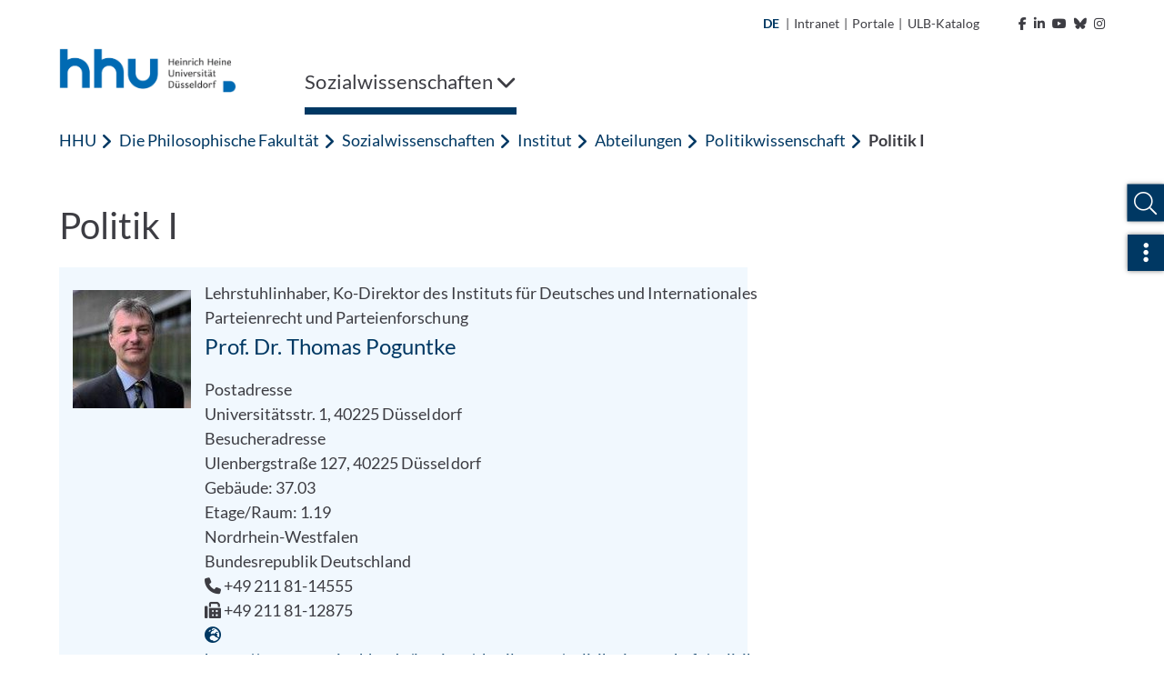

--- FILE ---
content_type: text/html; charset=utf-8
request_url: https://www.sozwiss.hhu.de/institut/abteilungen/politikwissenschaft/politik-i
body_size: 35877
content:
<!DOCTYPE html>
<html lang="de">
<head>

<meta charset="utf-8">
<!-- 
	********************************************************************************
	*                                                                *****  **     *
	*              TYPO3 by in2code.de - Wir leben TYPO3           ******  ****    *
	*                                                               *****  **      *
	* www.in2code.de / info(at)in2code(dot)de / +49 8031 8873983     *****         *
	*                                                                  **          *
	********************************************************************************

	This website is powered by TYPO3 - inspiring people to share!
	TYPO3 is a free open source Content Management Framework initially created by Kasper Skaarhoj and licensed under GNU/GPL.
	TYPO3 is copyright 1998-2026 of Kasper Skaarhoj. Extensions are copyright of their respective owners.
	Information and contribution at https://typo3.org/
-->


<link rel="icon" href="/_assets/a92153751098915699a1afa17e77f864/Frontend/Images/favicons/favicon-32x32.png" type="image/png">
<title>Politik I</title>
<meta http-equiv="x-ua-compatible" content="IE=edge">
<meta name="generator" content="TYPO3 CMS">
<meta name="viewport" content="width=device-width, initial-scale=1.0, user-scalable=yes">
<meta name="robots" content="index,follow">
<meta name="twitter:card" content="summary">
<meta name="language" content="de">
<meta name="date" content="2025-12-08">
<meta name="title" content="Politik I">
<meta name="seiten-id" content="171254">
<meta name="last-modified" content="2025-12-08T12:20:54+01:00">
<meta name="last-generated" content="2026-01-24T04:10:17+01:00">

<link rel="stylesheet" href="/_assets/a92153751098915699a1afa17e77f864/Frontend/Css/bootstrap-grid.min.css?1769179230" media="all">
<link rel="stylesheet" href="/_assets/a92153751098915699a1afa17e77f864/Frontend/Css/bootstrap-reboot.min.css?1769179230" media="all">
<style media="all">
/*<![CDATA[*/
<!-- 
@font-face {
    font-family: "Lato";
    font-style: normal;
    font-weight: 300;
    src: local("Lato Light"), local("Lato-Light"), url('/_assets/a92153751098915699a1afa17e77f864/Frontend/Font/Lato-Light.woff2') format("woff2");
    unicode-range: U+0000-00FF, U+0131, U+0152-0153, U+02BB-02BC, U+02C6, U+02DA, U+02DC, U+2000-206F, U+2074, U+20AC, U+2122, U+2191, U+2193, U+2212, U+2215, U+FEFF, U+FFFD
}

@font-face {
    font-family: "Lato";
    font-style: italic;
    font-weight: 300;
    src: local("Lato Light Italic"), local("Lato-LightItalic"), url('/_assets/a92153751098915699a1afa17e77f864/Frontend/Font/Lato-LightItalic.woff2') format("woff2");
    unicode-range: U+0000-00FF, U+0131, U+0152-0153, U+02BB-02BC, U+02C6, U+02DA, U+02DC, U+2000-206F, U+2074, U+20AC, U+2122, U+2191, U+2193, U+2212, U+2215, U+FEFF, U+FFFD
}

@font-face {
    font-family: "Lato";
    font-style: normal;
    font-weight: 400;
    src: local("Lato Regular"), local("Lato-Regular"), url('/_assets/a92153751098915699a1afa17e77f864/Frontend/Font/Lato-Regular.woff2') format("woff2");
    unicode-range: U+0000-00FF, U+0131, U+0152-0153, U+02BB-02BC, U+02C6, U+02DA, U+02DC, U+2000-206F, U+2074, U+20AC, U+2122, U+2191, U+2193, U+2212, U+2215, U+FEFF, U+FFFD
}

@font-face {
    font-family: "Lato";
    font-style: italic;
    font-weight: 400;
    src: local("Lato Italic"), local("Lato-Italic"), url('/_assets/a92153751098915699a1afa17e77f864/Frontend/Font/Lato-Italic.woff2') format("woff2");
    unicode-range: U+0000-00FF, U+0131, U+0152-0153, U+02BB-02BC, U+02C6, U+02DA, U+02DC, U+2000-206F, U+2074, U+20AC, U+2122, U+2191, U+2193, U+2212, U+2215, U+FEFF, U+FFFD
}

@font-face {
    font-family: "Lato";
    font-style: normal;
    font-weight: 700;
    src: local("Lato Bold"), local("Lato-Bold"), url('/_assets/a92153751098915699a1afa17e77f864/Frontend/Font/Lato-Bold.woff2') format("woff2");
    unicode-range: U+0000-00FF, U+0131, U+0152-0153, U+02BB-02BC, U+02C6, U+02DA, U+02DC, U+2000-206F, U+2074, U+20AC, U+2122, U+2191, U+2193, U+2212, U+2215, U+FEFF, U+FFFD
}

@font-face {
    font-family: "Lato";
    font-style: italic;
    font-weight: 700;
    src: local("Lato Bold Italic"), local("Lato-BoldItalic"), url('/_assets/a92153751098915699a1afa17e77f864/Frontend/Font/Lato-BoldItalic.woff2') format("woff2");
    unicode-range: U+0000-00FF, U+0131, U+0152-0153, U+02BB-02BC, U+02C6, U+02DA, U+02DC, U+2000-206F, U+2074, U+20AC, U+2122, U+2191, U+2193, U+2212, U+2215, U+FEFF, U+FFFD
}

@font-face {
    font-family: "ls_icon";
    src: url('/_assets/a92153751098915699a1afa17e77f864/Frontend/Font/ls_icon.eot?9q85ju');
    src: url('/_assets/a92153751098915699a1afa17e77f864/Frontend/Font/ls_icon.eot?9q85ju#iefix') format("embedded-opentype"), url('/_assets/a92153751098915699a1afa17e77f864/Frontend/Font/ls_icon.ttf?9q85ju') format("truetype"), url('/_assets/a92153751098915699a1afa17e77f864/Frontend/Font/ls_icon.woff?9q85ju') format("woff"), url('/_assets/a92153751098915699a1afa17e77f864/Frontend/Font/ls_icon.svg?9q85ju#ls_icon') format("svg");
    font-weight: normal;
    font-style: normal
}

.frame {
    margin-bottom: 30px
}

.container-fluid {
    padding: 0
}

::selection {
    color: #fff;
    background: #006ab3
}

::-webkit-selection {
    color: #fff;
    background: #006ab3
}

::-moz-selection {
    color: #fff;
    background: #006ab3
}

* {
    letter-spacing: .001rem
}

*.focus {
    outline: 2px solid #a70c0c !important;
    outline-offset: 2px !important
}

body {
    font-family: "Lato", sans-serif;
    font-weight: 400;
    font-size: 1.125rem;
    min-height: 100vh;
    overflow-x: hidden;
    -webkit-font-smoothing: antialiased;
    -moz-osx-font-smoothing: grayscale;
    color: #3d3d43
}

@media (max-width: 767px) {
    body {
        font-size: 1rem
    }
}

body > a.sr-only {
    position: fixed !important;
    top: 0;
    left: 0;
    z-index: 999999
}

img {
    max-width: 100%;
    height: auto
}

a {
    outline: none;
    color: #003863
}

a:hover {
    color: #003863
}

button {
    border-radius: 0;
    border: none;
    outline: none;
    background-color: transparent;
    cursor: pointer
}

button, button:focus {
    outline: none
}

p {
    word-spacing: .016em;
    letter-spacing: .012em
}

p:last-child:last-of-type {
    margin-bottom: 0
}

p.text-left {
    text-align: left
}

p.text-center {
    text-align: center
}

p.text-right {
    text-align: right
}

header {
    word-break: break-word;
    overflow-wrap: break-word
}

h1 {
    font-size: 2.5rem;
    font-weight: 400;
    margin-bottom: 1rem
}

h2 {
    font-size: 2rem;
    font-weight: 400;
    margin-bottom: 1rem
}

h3 {
    font-size: 1.75rem;
    font-weight: 400;
    margin-bottom: 1rem
}

h4 {
    font-size: 1.5rem;
    font-weight: 400;
    margin-bottom: 1rem
}

h5 {
    font-size: 1.375rem;
    font-weight: 400;
    margin-bottom: 1rem
}

h6 {
    font-size: 1.25rem;
    font-weight: 400;
    margin-bottom: 1rem
}

@media (max-width: 767px) {
    h1, h2, h3, h4, h5, h6 {
        margin-bottom: .75rem
    }

    h1 {
        font-size: 2.25rem
    }

    h2 {
        font-size: 1.75rem
    }

    h3 {
        font-size: 1.5rem
    }

    h4 {
        font-size: 1.25rem
    }

    h5 {
        font-size: 1.2rem
    }

    h6 {
        font-size: 1.1rem
    }
}

.hide {
    display: inline-block;
    width: 0;
    height: 0;
    overflow: hidden;
    visibility: hidden;
    opacity: 0
}

#meta {
    max-width: 1180px;
    padding: 0 15px;
    margin: 0 auto;
    text-align: right
}

@media (max-width: 1199px) {
    #meta {
        display: none
    }
}

#meta, #meta a {
    color: #3d3d43;
    font-size: 14px
}

#meta a:hover {
    color: #003863
}

#meta a:hover polygon {
    stroke: #003863
}

#meta a:hover path {
    fill: #003863
}

#meta ul {
    padding: 15px;
    list-style-type: none;
    margin: 0;
    display: inline-block
}

#meta ul li {
    display: inline-block;
    vertical-align: text-bottom
}

#meta ul#metamenu {
    padding-left: 0
}

#meta ul#metamenu li a {
    padding-right: 5px;
    display: inline-block
}

#meta ul#metamenu li a i {
    margin-left: 5px
}

#meta ul#metamenu li a svg {
    width: 16px;
    height: 16px;
    vertical-align: text-bottom;
    margin-left: 1px
}

#meta ul#metamenu li.language {
    margin-right: 2px
}

#meta ul#metamenu li.language.active {
    color: #003863;
    font-weight: bold
}

#meta ul#metamenu li.language a {
    padding-right: 0
}

#meta ul#metamenu li:not(.language) a {
    padding-left: 5px
}

#meta ul#metamenu li:not(.language) a:hover:after {
    color: #003863
}

#meta ul#metamenu li.language + span {
    vertical-align: top
}

#meta ul#socialmedia {
    padding-right: 0
}

#meta ul#socialmedia a {
    padding-left: 5px
}

#header.fixed .header-wrap .desktop-menu > ul > li .overview-wrap {
    width: calc(100% - 30px);
    left: 6px
}

#header.fixed .header-wrap .desktop-menu > ul > li .overview-wrap .overview {
    max-height: calc(100vh - 241px)
}

#header .mobile-menu {
    height: 102px;
    position: relative;
    color: #003863;
    background-color: #fff;
    padding: 15px
}

@media (min-width: 1200px) {
    #header .mobile-menu {
        display: none
    }
}

#header .mobile-menu .left, #header .mobile-menu .left img {
    height: 100%
}

#header .mobile-menu .right {
    position: absolute;
    right: 15px;
    top: 50%;
    transform: translateY(-50%);
    font-size: 30px
}

#header .mobile-menu .right .fa-spinner {
    font-size: 2.75rem;
    margin: 1rem 0;
    animation: rotate 2s linear infinite
}

@keyframes rotate {
    0% {
        transform: rotate(0deg)
    }
    100% {
        transform: rotate(360deg)
    }
}

#header .mobile-menu .right > span {
    position: relative;
    padding-right: 10px;
    float: right
}

#header .mobile-menu .right > span:after {
    content: "";
    display: inline-block;
    border-right: 1px solid #003863;
    height: 30px;
    position: absolute;
    right: 0;
    top: 50%;
    transform: translateY(-50%)
}

#header .mobile-menu .right .burger {
    position: relative;
    float: right;
    height: 30px;
    width: 40px;
    margin-top: 2px;
    margin-left: 10px;
    cursor: pointer;
    transform: rotate(0deg);
    transition: transform .3s ease-in-out
}

#header .mobile-menu .right .burger .sr-close {
    display: none
}

#header .mobile-menu .right .burger.open {
    transform: rotate(90deg)
}

#header .mobile-menu .right .burger.open span:first-of-type {
    top: 50%;
    transform: translate(-50%, -50%) rotate(45deg)
}

#header .mobile-menu .right .burger.open span:nth-of-type(2) {
    opacity: 0;
    height: 0
}

#header .mobile-menu .right .burger.open span:last-of-type {
    top: 50%;
    transform: translate(-50%, -50%) rotate(-45deg)
}

#header .mobile-menu .right .burger.open .sr-open {
    display: none
}

#header .mobile-menu .right .burger.open .sr-close {
    display: inline-block
}

#header .mobile-menu .right .burger span {
    position: absolute;
    left: 50%;
    display: inline-block;
    width: 100%;
    height: 5px;
    background-color: #003863;
    transition: .3s ease-in-out
}

#header .mobile-menu .right .burger span:first-of-type {
    top: 0;
    transform: translateX(-50%)
}

#header .mobile-menu .right .burger span:nth-of-type(2) {
    top: 50%;
    transform: translate(-50%, -50%)
}

#header .mobile-menu .right .burger span:last-of-type {
    top: 100%;
    transform: translate(-50%, -100%)
}

#header .breadcrumb-nav {
    height: 50px;
    background-color: #fff;
    margin: 0 15px;
    text-overflow: ellipsis;
    overflow: hidden;
    color: #003863
}

#header .breadcrumb-nav span {
    line-height: 50px
}

#header .breadcrumb-nav span:first-of-type {
    font-weight: 700
}

#header .breadcrumb-nav span:not(:first-of-type):last-of-type {
    margin-left: 5px
}

#header .breadcrumb-nav span .fa-angle-left {
    font-size: 19px;
    margin-right: 2px;
    vertical-align: text-bottom
}

#header .breadcrumb-nav button {
    color: #003863;
    white-space: nowrap;
    line-height: 50px;
    display: inline-block;
    padding: 0
}

#header .breadcrumb-nav button:hover, #header .breadcrumb-nav button.focus {
    background-color: #003863;
    color: #fff;
    text-decoration: underline
}

#header .breadcrumb-nav button.first {
    font-weight: 700
}

@media (max-width: 767px) {
    #header .breadcrumb-nav span.first:not(.only) {
        display: none
    }

    #header .breadcrumb-nav span.first + .last {
        text-overflow: ellipsis;
        display: block;
        overflow: hidden;
        font-weight: 700
    }
}

#header nav.mobile-navigation {
    background-color: #fff;
    margin-left: 30px;
    position: absolute;
    z-index: 999;
    width: calc(100% - 30px);
    height: calc(100vh - 102px);
    overflow-y: auto;
    left: 0;
    opacity: 1;
    transition: .3s ease-in-out;
    box-shadow: 0 7px 7px -2px rgba(0, 0, 0, .3), 0 -5px 0 0 #fff, -7px 0px 7px -2px rgba(0, 0, 0, .3)
}

@media (min-width: 1200px) {
    #header nav.mobile-navigation {
        display: none
    }
}

#header nav.mobile-navigation *.focus {
    outline: none !important
}

#header nav.mobile-navigation.hidden {
    left: 100%;
    opacity: 0;
    visibility: hidden
}

#header nav.mobile-navigation > ul.navbar-nav {
    position: relative;
    overflow: hidden;
    transition: height .3s ease-in-out
}

#header nav.mobile-navigation > ul.navbar-nav > li ul {
    position: absolute;
    left: 100%;
    top: 0;
    transition: left .3s ease-in-out
}

#header nav.mobile-navigation .breadcrumb-nav:not([data-num="0"]) + ul.navbar-nav > li:not(.open) {
    display: none
}

#header nav.mobile-navigation ul.navbar-nav {
    padding: 0;
    margin: 0;
    list-style: none;
    width: 100%;
    z-index: 1;
    background-color: #fff
}

#header nav.mobile-navigation ul.navbar-nav > li a {
    display: inline-block;
    width: 100%;
    padding: 15px 55px 15px 15px;
    color: #003863;
    background-color: #f1f8fe;
    border-bottom: 1px solid #efefef
}

#header nav.mobile-navigation ul.navbar-nav > li.dropdown .link-wrap button.focus {
    background-color: #003863
}

#header nav.mobile-navigation ul.navbar-nav > li.dropdown .link-wrap button.focus > .fa-chevron-right {
    color: #fff
}

#header nav.mobile-navigation ul.navbar-nav > li .link-wrap:hover a, #header nav.mobile-navigation ul.navbar-nav > li .link-wrap a.focus, #header nav.mobile-navigation ul.navbar-nav > li.active > .link-wrap a {
    color: #fff;
    background-color: #003863;
    border-color: #003863
}

#header nav.mobile-navigation ul.navbar-nav > li .link-wrap:hover a, #header nav.mobile-navigation ul.navbar-nav > li .link-wrap a.focus {
    text-decoration: underline
}

#header nav.mobile-navigation ul.navbar-nav > li .link-wrap a.focus + button i.fa-chevron-right {
    color: #fff
}

#header nav.mobile-navigation ul.navbar-nav > li.current > .link-wrap a {
    color: #fff;
    font-weight: 700;
    background-color: #003863;
    border-color: #003863
}

#header nav.mobile-navigation ul.navbar-nav > li .link-wrap:hover .fa-chevron-right, #header nav.mobile-navigation ul.navbar-nav > li.active > .link-wrap .fa-chevron-right, #header nav.mobile-navigation ul.navbar-nav > li.current > .link-wrap .fa-chevron-right {
    color: #fff !important
}

#header nav.mobile-navigation ul.navbar-nav > li.active > .link-wrap a.focus {
    background-color: #fff;
    color: #003863;
    text-decoration: underline
}

#header nav.mobile-navigation ul.navbar-nav > li.active > .link-wrap a.focus + button i.fa-chevron-right {
    color: #003863 !important
}

#header nav.mobile-navigation ul.navbar-nav > li.active > .link-wrap button.focus {
    background-color: #fff
}

#header nav.mobile-navigation ul.navbar-nav > li.active > .link-wrap button.focus > .fa-chevron-right {
    color: #003863 !important
}

#header nav.mobile-navigation ul.navbar-nav > li.dropdown > .link-wrap {
    position: relative;
    display: inline-block;
    width: 100%
}

#header nav.mobile-navigation ul.navbar-nav > li.dropdown > .link-wrap > button {
    position: absolute;
    top: 0;
    right: 0;
    height: 100%;
    width: 55px
}

#header nav.mobile-navigation ul.navbar-nav > li.dropdown > .link-wrap > button > .fa-chevron-right {
    color: #003863;
    transition: transform .3s ease-in-out
}

#header nav.mobile-navigation ul.navbar-nav > li.dropdown.open > ul.dropdown-menu {
    left: 0
}

#header nav.mobile-navigation ul.navbar-nav li.dropdown.open > span.link-wrap {
    display: none
}

#header nav.mobile-navigation ul.navbar-nav li.dropdown:not(.open) > ul {
    display: none
}

#header nav.mobile-navigation ul.navbar-nav li.dropdown.expanded > ul > li:not(.open) {
    display: none
}

#header nav.mobile-navigation .social-buttons {
    padding: 15px
}

#header nav.mobile-navigation .social-buttons a {
    color: #757575;
    font-size: 30px;
    margin-right: 10px
}

#header nav.mobile-navigation .social-buttons a:hover {
    color: #003863
}

#header nav.mobile-navigation ul.sub-menu {
    padding: 15px;
    list-style: none
}

#header nav.mobile-navigation ul.sub-menu li {
    margin-bottom: 15px
}

#header nav.mobile-navigation ul.sub-menu li a {
    color: #595959
}

#header nav.mobile-navigation ul.sub-menu li a:hover {
    color: #003863
}

#header nav.mobile-navigation ul.sub-menu li.active {
    font-weight: bold;
    color: #003863
}

#header nav.mobile-navigation ul.sub-menu li.active a {
    color: #003863
}

#header nav.mobile-navigation ul.sub-menu li:not(.language) {
    font-size: 0
}

#header nav.mobile-navigation ul.sub-menu li:not(.language) a {
    font-size: 1.125rem
}

#header nav.mobile-navigation ul.sub-menu li.language + span {
    display: none
}

#header nav.mobile-navigation .footer-wrap {
    padding: 15px;
    background-color: #003863
}

#header nav.mobile-navigation ul.footer-menu {
    list-style: none;
    padding: 0
}

#header nav.mobile-navigation ul.footer-menu li {
    margin-bottom: 10px
}

#header nav.mobile-navigation ul.footer-menu li.active {
    text-decoration: underline
}

#header nav.mobile-navigation ul.footer-menu li a {
    color: #fff
}

#header nav.mobile-navigation ul.footer-menu li a:hover {
    text-decoration: underline
}

#header nav.mobile-navigation .copyright {
    color: #003863;
    padding: 15px;
    font-size: 14px
}

#header nav.desktop-menu {
    flex-basis: 90%
}

@media (max-width: 1199px) {
    #header nav.desktop-menu {
        display: none
    }
}

#header nav.desktop-menu .fa-spinner {
    font-size: 2.75rem;
    margin: 1rem 0;
    animation: rotate 2s linear infinite
}

@keyframes rotate {
    0% {
        transform: rotate(0deg)
    }
    100% {
        transform: rotate(360deg)
    }
}

#header nav.desktop-menu > ul {
    width: 100%;
    display: inline-block;
    list-style-type: none;
    padding: 0;
    margin: 0
}

#header nav.desktop-menu > ul > li {
    display: inline-block;
    margin-right: 20px;
}

#header nav.desktop-menu > ul > li ul > li.dropdown:after {
    content: "";
    width: 50px;
    height: 57px;
    position: absolute;
    left: calc(33.3333333% - 15px)
}

@-moz-document url-prefix() {
    #header nav.desktop-menu > ul > li ul > li.dropdown:after {
        transform: translateY(-100%)
    }
}

@media not all and (min-resolution: 0.001dpcm) {
    @supports (-webkit-appearance: none) {
        #header nav.desktop-menu > ul > li ul > li.dropdown:after {
            transform: translateY(-100%)
        }
    }
}

#header nav.desktop-menu > ul > li ul > li:hover > ul.dropdown-menu {
    display: block !important;
    z-index: 2 !important
}

#header nav.desktop-menu > ul > li > .link-wrap button {
    color: #3d3d43;
    padding: 20px 0;
    display: inline-block;
    font-size: 22px;
    text-decoration: none
}

#header nav.desktop-menu > ul > li:last-of-type:not(:first-of-type) {
    float: right;
    margin-right: 0;
    margin-left: 4rem
}

#header nav.desktop-menu > ul > li:last-of-type:not(:first-of-type) .fa-chevron-down {
    margin-left: 15px
}

#header nav.desktop-menu > ul > li:last-of-type:not(:first-of-type).open > .link-wrap > button .fa-chevron-down {
    transform: rotate(180deg)
}

#header nav.desktop-menu > ul > li .overview-wrap {
    display: none;
    width: 100%;
    min-height: 64vh;
    position: absolute;
    left: 0;
    top: 100%;
    z-index: 999;
    padding: 0;
    margin: 0;
    background-color: #f1f8fe;
    box-shadow: 0 10px 5px 5px rgba(0, 0, 0, .1)
}

#header nav.desktop-menu > ul > li .overview-wrap *.focus {
    outline: none !important
}

#header nav.desktop-menu > ul > li .overview-wrap a.main-link {
    color: #003863;
    display: inline-block;
    padding: 11px 15px;
    position: absolute;
    top: 0;
    left: 30px;
    font-size: 18px;
    font-weight: bold
}

#header nav.desktop-menu > ul > li .overview-wrap a.main-link:hover, #header nav.desktop-menu > ul > li .overview-wrap a.main-link.focus {
    color: #fff;
    background-color: #003863
}

#header nav.desktop-menu > ul > li .overview-wrap button.close-menu {
    display: inline-block;
    position: absolute;
    right: 0;
    top: 0;
    padding: 10px;
    font-size: 30px;
    line-height: 20px;
    color: #003863
}

#header nav.desktop-menu > ul > li .overview-wrap button.close-menu:hover, #header nav.desktop-menu > ul > li .overview-wrap button.close-menu:focus {
    color: #fff;
    background-color: #003863
}

#header nav.desktop-menu > ul > li .overview-wrap button.close-menu .fa-times {
    width: 30px;
    height: 30px;
    text-align: center
}

#header nav.desktop-menu > ul > li .overview-wrap .overview {
    margin: 50px 30px 50px 15px;
    display: flex;
    flex-basis: 100%;
    width: 100%;
    overflow-x: hidden;
    min-height: calc(64vh - 100px);
    max-height: calc(100vh - 344px)
}

#header nav.desktop-menu > ul > li .overview-wrap .overview > ul.dropdown-menu {
    position: relative;
    list-style-type: none;
    flex-basis: 100%;
    width: 100%;
    padding-left: 15px;
    margin: 0
}

#header nav.desktop-menu > ul > li .overview-wrap .overview > ul.dropdown-menu[style*="left: -33.3"] > li:not(.open), #header nav.desktop-menu > ul > li .overview-wrap .overview > ul.dropdown-menu[style*="left: -33.3"] > li.open > .link-wrap {
    display: none
}

#header nav.desktop-menu > ul > li .overview-wrap .overview > ul.dropdown-menu[style*="left: -66.6"] > li:not(.open), #header nav.desktop-menu > ul > li .overview-wrap .overview > ul.dropdown-menu[style*="left: -66.6"] > li.open > .link-wrap, #header nav.desktop-menu > ul > li .overview-wrap .overview > ul.dropdown-menu[style*="left: -66.6"] > li.open > ul > li:not(.open), #header nav.desktop-menu > ul > li .overview-wrap .overview > ul.dropdown-menu[style*="left: -66.6"] > li.open > ul > li.open > .link-wrap {
    display: none
}

#header nav.desktop-menu > ul > li .overview-wrap .overview > ul.dropdown-menu > li {
    width: calc(33.3333333% - 20px)
}

#header nav.desktop-menu > ul > li .overview-wrap .overview > ul.dropdown-menu > li .link-wrap {
    position: relative;
    display: inline-block;
    width: 100%
}

#header nav.desktop-menu > ul > li .overview-wrap .overview > ul.dropdown-menu > li .link-wrap a {
    display: inline-block;
    width: 100%;
    padding: 15px 50px 15px 15px;
    color: #003863;
    font-size: 18px
}

#header nav.desktop-menu > ul > li .overview-wrap .overview > ul.dropdown-menu > li .link-wrap a:hover, #header nav.desktop-menu > ul > li .overview-wrap .overview > ul.dropdown-menu > li .link-wrap a.focus {
    text-decoration: underline;
    background-color: #003863;
    color: #fff
}

#header nav.desktop-menu > ul > li .overview-wrap .overview > ul.dropdown-menu > li .link-wrap a[href="#"] {
    cursor: default;
    pointer-events: none
}

#header nav.desktop-menu > ul > li .overview-wrap .overview > ul.dropdown-menu > li .link-wrap a[href="#"]:hover, #header nav.desktop-menu > ul > li .overview-wrap .overview > ul.dropdown-menu > li .link-wrap a[href="#"].focus {
    text-decoration: none
}

#header nav.desktop-menu > ul > li .overview-wrap .overview > ul.dropdown-menu > li .link-wrap .fa-chevron-right {
    position: absolute;
    top: 0;
    right: 0;
    background-color: #f1f8fe;
    color: #003863;
    padding: 18px;
    width: 50px;
    height: 100%;
    text-align: center;
    min-height: 100%;
    border: none;
    outline: none;
    z-index: 1
}

#header nav.desktop-menu > ul > li .overview-wrap .overview > ul.dropdown-menu > li .link-wrap .fa-chevron-right:after {
    content: "";
    position: absolute;
    left: 0;
    top: 50%;
    transform: translateY(-50%);
    width: 1px;
    height: 100%;
    background-color: #fff;
    display: none
}

#header nav.desktop-menu > ul > li .overview-wrap .overview > ul.dropdown-menu > li .link-wrap .fa-chevron-right:before {
    display: inline-block
}

#header nav.desktop-menu > ul > li .overview-wrap .overview > ul.dropdown-menu > li .link-wrap .fa-chevron-right:hover, #header nav.desktop-menu > ul > li .overview-wrap .overview > ul.dropdown-menu > li .link-wrap .fa-chevron-right.focus {
    background-color: #003863;
    color: #fff;
    box-shadow: inset 0 0 0 #003863
}

#header nav.desktop-menu > ul > li .overview-wrap .overview > ul.dropdown-menu > li .link-wrap .fa-chevron-right:hover:after, #header nav.desktop-menu > ul > li .overview-wrap .overview > ul.dropdown-menu > li .link-wrap .fa-chevron-right.focus:after {
    display: none
}

#header nav.desktop-menu > ul > li .overview-wrap .overview > ul.dropdown-menu > li ul {
    display: none;
    list-style-type: none;
    padding-left: 15px;
    margin: 0;
    position: absolute;
    left: calc(33.3333333% + 5px);
    top: 0;
    z-index: 1;
    width: 100%;
    height: 100%;
    box-shadow: inset 2px 0 0 0 #003863;
    background-color: #f1f8fe
}

#header nav.desktop-menu > ul > li .overview-wrap .overview > ul.dropdown-menu > li ul li {
    width: calc(33.3333333% - 20px)
}

#header nav.desktop-menu > ul > li .overview-wrap .overview > ul.dropdown-menu li.open > ul.dropdown-menu {
    display: block
}

#header nav.desktop-menu > ul > li .overview-wrap .overview > ul.dropdown-menu li.open > .link-wrap a {
    background-color: #003863;
    color: #fff
}

#header nav.desktop-menu > ul > li .overview-wrap .overview > ul.dropdown-menu li.open > .link-wrap .fa-chevron-right {
    color: #fff
}

#header nav.desktop-menu > ul > li .overview-wrap .overview > ul.dropdown-menu li.open > .link-wrap .fa-chevron-right:after {
    display: inline-block
}

#header nav.desktop-menu > ul > li .overview-wrap .overview > ul.dropdown-menu li.open > .link-wrap .fa-chevron-right:before {
    transform: rotate(180deg)
}

#header nav.desktop-menu > ul > li .overview-wrap .overview > ul.dropdown-menu li.active > .link-wrap a, #header nav.desktop-menu > ul > li .overview-wrap .overview > ul.dropdown-menu li.active > .link-wrap .fa-chevron-right, #header nav.desktop-menu > ul > li .overview-wrap .overview > ul.dropdown-menu li.open > .link-wrap a, #header nav.desktop-menu > ul > li .overview-wrap .overview > ul.dropdown-menu li.open > .link-wrap .fa-chevron-right {
    background-color: #003863;
    color: #fff
}

#header nav.desktop-menu > ul > li .overview-wrap .overview > ul.dropdown-menu li.active > .link-wrap a:after, #header nav.desktop-menu > ul > li .overview-wrap .overview > ul.dropdown-menu li.active > .link-wrap .fa-chevron-right:after, #header nav.desktop-menu > ul > li .overview-wrap .overview > ul.dropdown-menu li.open > .link-wrap a:after, #header nav.desktop-menu > ul > li .overview-wrap .overview > ul.dropdown-menu li.open > .link-wrap .fa-chevron-right:after {
    display: inline-block
}

#header nav.desktop-menu > ul > li .overview-wrap .overview > ul.dropdown-menu li.active > .link-wrap a:hover, #header nav.desktop-menu > ul > li .overview-wrap .overview > ul.dropdown-menu li.active > .link-wrap a.focus, #header nav.desktop-menu > ul > li .overview-wrap .overview > ul.dropdown-menu li.open > .link-wrap a:hover, #header nav.desktop-menu > ul > li .overview-wrap .overview > ul.dropdown-menu li.open > .link-wrap a.focus {
    background-color: #fff;
    color: #003863
}

#header nav.desktop-menu > ul > li .overview-wrap .overview > ul.dropdown-menu li.active > .link-wrap .fa-chevron-right:hover, #header nav.desktop-menu > ul > li .overview-wrap .overview > ul.dropdown-menu li.active > .link-wrap .fa-chevron-right.focus, #header nav.desktop-menu > ul > li .overview-wrap .overview > ul.dropdown-menu li.open > .link-wrap .fa-chevron-right:hover, #header nav.desktop-menu > ul > li .overview-wrap .overview > ul.dropdown-menu li.open > .link-wrap .fa-chevron-right.focus {
    background-color: #fff;
    color: #003863
}

#header nav.desktop-menu > ul > li .overview-wrap .overview > ul.dropdown-menu li.active > .link-wrap .fa-chevron-right:hover:after, #header nav.desktop-menu > ul > li .overview-wrap .overview > ul.dropdown-menu li.active > .link-wrap .fa-chevron-right.focus:after, #header nav.desktop-menu > ul > li .overview-wrap .overview > ul.dropdown-menu li.open > .link-wrap .fa-chevron-right:hover:after, #header nav.desktop-menu > ul > li .overview-wrap .overview > ul.dropdown-menu li.open > .link-wrap .fa-chevron-right.focus:after {
    display: none
}

#header nav.desktop-menu > ul > li .overview-wrap .overview > ul.dropdown-menu li > .link-wrap a + .fa-chevron-right:before {
    animation: rattle .3s ease-in-out
}

@keyframes rattle {
    0% {
        margin-right: 0
    }
    50% {
        margin-right: -5px
    }
    100% {
        margin-right: 0
    }
}

#header nav.desktop-menu > ul > li.open > .overview-wrap {
    display: flex
}

#header nav.desktop-menu > ul > li.open > .link-wrap button {
    box-shadow: inset 0 -8px 0 0 #003863
}

#header nav.desktop-menu > ul > li:hover > .link-wrap button, #header nav.desktop-menu > ul > li.active > .link-wrap button, #header nav.desktop-menu > ul > li:focus > .link-wrap button {
    box-shadow: inset 0 -8px 0 0 #003863
}

#header nav.desktop-menu > ul li > .link-wrap > button .sr-open {
    display: inline-block
}

#header nav.desktop-menu > ul li > .link-wrap > button .sr-close {
    display: none
}

#header nav.desktop-menu > ul li.open > .link-wrap > button .sr-open {
    display: none
}

#header nav.desktop-menu > ul li.open > .link-wrap > button .sr-close {
    display: inline-block
}

#header {
    max-width: 1180px;
    padding: 0 15px;
    margin: 0 auto 0;
    position: relative;
    background-color: #fff
}

#header .header-wrap {
    position: relative
}

#header .header-wrap .logo {
    margin-bottom: 0;
    height: 57px
}

@media (max-width: 1199px) {
    #header .header-wrap .logo {
        display: none
    }
}

#header .header-wrap .logo a {
    display: inline-block
}

#header .header-wrap .logo img {
    max-height: 54px;
    width: auto;
    transition: max-height .3s ease-in-out
}

#header .header-wrap .logo .right img {
    right: 0
}

#header .header-wrap .logo2 img {
    max-height: 100px;
    width: auto
}

#header.fixed {
    position: fixed;
    z-index: 1000;
    top: 0;
    left: 0;
    width: 100vw;
    max-width: none;
    margin-top: 0;
    padding: 0;
    transition: box-shadow .3s ease-in-out;
    box-shadow: 0 10px 5px -5px rgba(0, 0, 0, .1)
}

#header.fixed .header-wrap {
    max-width: 1180px;
    padding: 0 24px 0 6px;
    margin: 30px auto 0;
    position: relative
}

#header.fixed + #body {
    margin-top: 74px
}

@media (max-width: 1199px) {
    #header {
        position: fixed;
        z-index: 999;
        top: 0;
        left: 0;
        width: 100vw;
        max-width: none;
        margin-top: 0;
        padding: 0;
        box-shadow: 0 0 5px 5px rgba(0, 0, 0, .1)
    }

    #header .header-wrap {
        max-width: 1180px;
        padding: 0 15px 0 0 !important;
        margin: 0 auto !important
    }

    #header + #body {
        margin-top: 102px !important
    }
}

@media (min-width: 1200px) {
    #header .header-wrap {
        display: flex
    }

    #header .header-wrap .logo {
        margin-right: 75px;
        flex-basis: 20%
    }
}
-->
/*]]>*/
</style>

<link rel="stylesheet" href="/typo3temp/assets/css/7015c8c4ac5ff815b57530b221005fc6.css?1769179588" media="all">
<link rel="stylesheet" href="/_assets/a92153751098915699a1afa17e77f864/Frontend/Css/styles.min.css?1769179231" media="all">
<link rel="stylesheet" href="/_assets/a92153751098915699a1afa17e77f864/Frontend/Css/print.min.css?1769179231" media="all">
<link rel="stylesheet" href="/_assets/a92153751098915699a1afa17e77f864/Frontend/Css/video-js.min.css?1769179231" media="all">
<link rel="stylesheet" href="/_assets/a92153751098915699a1afa17e77f864/Frontend/Css/fontawesome/css/all.css?1769179230" media="all">
<link rel="stylesheet" href="/_assets/a92153751098915699a1afa17e77f864/Frontend/Css/fontawesome6/css/all.min.css?1769179231" media="all">
<link rel="stylesheet" href="/_assets/a92153751098915699a1afa17e77f864/Frontend/Css/jquery.fancybox.min.css?1769179231" media="all">


<script src="/_assets/a92153751098915699a1afa17e77f864/Frontend/JavaScript/jquery-3.3.1.min.js?1769179231"></script>
<script src="/_assets/a92153751098915699a1afa17e77f864/Frontend/JavaScript/disclaimer.js?1769179231"></script>
<script src="/_assets/a92153751098915699a1afa17e77f864/Frontend/JavaScript/modernizr-custom.js?1769179231"></script>



<link rel="apple-touch-icon" sizes="180x180" href="EXT:in2template/Resources/Public/Frontend/Images/favicons/apple-touch-icon.png">
       <link rel="icon" type="image/png" sizes="32x32" href="EXT:in2template/Resources/Public/Frontend/Images/favicons/favicon-32x32.png">
       <link rel="icon" type="image/png" sizes="16x16" href="EXT:in2template/Resources/Public/Frontend/Images/favicons/favicon-16x16.png">
       <link rel="mask-icon" href="EXT:in2template/Resources/Public/Frontend/Images/favicons/safari-pinned-tab.svg" color="#006ab3">
<link rel="canonical" href="https://www.sozwiss.hhu.de/institut/abteilungen/politikwissenschaft/politik-i"/>
</head>
<body data-page-identifier="171254" class="">






<a href="#content" class="sr-only sr-only-focusable">
    Zum Inhalt springen
</a>
<a href="#searchanchor" class="sr-only sr-only-focusable">
    Zur Suche springen
</a>

<div id="page" class="layout0">

    <div id="meta" role="navigation" aria-label="Metanavigation">
        <ul id="metamenu">
            
	<li class="language de active"><span style="text-transform: uppercase">de</span></li><li class="language en"></li>


            
	<li class="">|<a href="https://www.intranet.hhu.de/" title="Intranet">Intranet</a></li><li class="">|<a href="https://portale.hhu.de" title="Portale">Portale</a></li><li class="">|<a href="https://katalog.ulb.hhu.de" title="ULB-Katalog">ULB-Katalog</a></li>


        </ul>

        <ul id="socialmedia">
            
	<li>
		<a href="https://www.facebook.com/HHU.de/" target="_blank" title="">
			<span class="sr-only" lang="en"></span>
			<i class="fab fa-facebook-f" aria-hidden="true"></i>
		</a>
	</li>

	<li>
		<a href="https://www.linkedin.com/school/heinrich-heine-universitat-dusseldorf/" target="_blank" title="">
			<span class="sr-only" lang="en"></span>
			<i class="fab fa-linkedin-in" aria-hidden="true"></i>
		</a>
	</li>

	<li>
		<a href="https://www.youtube.com/channel/UCz78Aka2Ukfo2S5KfXApTiw" target="_blank" title="">
			<span class="sr-only" lang="en"></span>
			<i class="fab fa-youtube" aria-hidden="true"></i>
		</a>
	</li>

	<li>
		<a href="https://bsky.app/profile/hhu.de" target="_blank" title="">
			<span class="sr-only" lang="en"></span>
			<i class="fab fa-bluesky" aria-hidden="true"></i>
		</a>
	</li>

	<li>
		<a href="https://www.instagram.com/hhu_de/" target="_blank" title="">
			<span class="sr-only" lang="en"></span>
			<i class="fab fa-instagram" aria-hidden="true"></i>
		</a>
	</li>


        </ul>
    </div>

    <header id="header">
        <div class="header-wrap">
            <div class="logo">
    <a href="https://www.hhu.de/">
		<img src="/_assets/a92153751098915699a1afa17e77f864/Frontend/Images/hhu_logo.png"
				 alt="Logo Heinrich-Heine-Universität Düsseldorf"/>
	</a>
</div>


            <div class="mobile-menu">
	<div class="left">
        <a href="https://www.hhu.de/">
			<img src="/_assets/a92153751098915699a1afa17e77f864/Frontend/Images/hhu_logo_mobil.png"
					 alt="Logo Heinrich-Heine-Universität Düsseldorf">
		</a>
	</div>
	<div class="right">
		<button type="button" class="burger" aria-expanded="false">
			<div class="sr-only sr-open">
				
			</div>
			<div class="sr-only sr-close">
				
			</div>
			<span></span>
			<span></span>
			<span></span>
		</button>
	</div>
</div>
<nav class="mobile-navigation hidden" aria-label="Mobile Navigation">
	
		<div class="breadcrumb-nav"><span>Willkommen!</span></div>

		<ul class="navbar-nav">
			
				<li class="nav-item active dropdown">
					<span class="link-wrap">
						<a href="/" id="nav-mobile-item-62088" class="nav-link dropdown-toggle">
							<span class="nav-link-text">Sozialwissenschaften</span>
						</a>
						<button type="button" aria-haspopup="true" aria-expanded="false"><i class="fa fa-chevron-right" aria-hidden="true"></i><span class="sr-only">Nächste Ebene öffnen</span></button>
					</span>
					
	
		<ul class="navbar-nav dropdown-menu" aria-labelledby="nav-mobile-item-62088">
			
				<li class="nav-item active dropdown">
                    <span class="link-wrap">
                        <a href="/institut" id="nav-mobile-item-80553" class="nav-link dropdown-toggle">
                            <span class="dropdown-text">Institut</span>
											</a>
											<button type="button" aria-haspopup="true" aria-expanded="false"><i class="fa fa-chevron-right" aria-hidden="true"></i><span class="sr-only">Nächste Ebene öffnen</span></button>
                    </span>
					
	
		<ul class="navbar-nav dropdown-menu" aria-labelledby="nav-mobile-item-80553">
			
				<li class="nav-item">
                    <span class="link-wrap">
                        <a href="/institut/aktuelles" id="nav-mobile-item-197068" class="nav-link">
                            <span class="dropdown-text">Aktuelles</span>
											</a>
											
                    </span>
					
	

				</li>
			
				<li class="nav-item">
                    <span class="link-wrap">
                        <a href="/institut/geschaeftsfuehrung" id="nav-mobile-item-169925" class="nav-link">
                            <span class="dropdown-text">Geschäftsführung</span>
											</a>
											
                    </span>
					
	

				</li>
			
				<li class="nav-item active dropdown">
                    <span class="link-wrap">
                        <a href="/institut/abteilungen" id="nav-mobile-item-169942" class="nav-link dropdown-toggle">
                            <span class="dropdown-text">Abteilungen</span>
											</a>
											<button type="button" aria-haspopup="true" aria-expanded="false"><i class="fa fa-chevron-right" aria-hidden="true"></i><span class="sr-only">Nächste Ebene öffnen</span></button>
                    </span>
					
	
		<ul class="navbar-nav dropdown-menu" aria-labelledby="nav-mobile-item-169942">
			
				<li class="nav-item dropdown">
                    <span class="link-wrap">
                        <a href="/institut/abteilungen/kommunikations-und-medienwissenschaft" id="nav-mobile-item-170882" class="nav-link dropdown-toggle">
                            <span class="dropdown-text">Kommunikations- und Medienwissenschaft</span>
											</a>
											<button type="button" aria-haspopup="true" aria-expanded="false"><i class="fa fa-chevron-right" aria-hidden="true"></i><span class="sr-only">Nächste Ebene öffnen</span></button>
                    </span>
					
	
		<ul class="navbar-nav dropdown-menu" aria-labelledby="nav-mobile-item-170882">
			
				<li class="nav-item">
                    <span class="link-wrap">
                        <a href="/institut/abteilungen/stellen-/praktikumsangebote-fuer-studierende" id="nav-mobile-item-183781" class="nav-link">
                            <span class="dropdown-text">Stellen-/Praktikumsangebote für Studierende</span>
											</a>
											
                    </span>
					
	

				</li>
			
				<li class="nav-item">
                    <span class="link-wrap">
                        <a href="/institut/abteilungen/kommunikations-und-medienwissenschaft/ehemalige-studentinnen-erzaehlen-von-ihrem-berufswerdegang" id="nav-mobile-item-181503" class="nav-link">
                            <span class="dropdown-text">ehemalige Student*innen erzählen von ihrem Berufswerdegang</span>
											</a>
											
                    </span>
					
	

				</li>
			
				<li class="nav-item">
                    <span class="link-wrap">
                        <a href="/institut/abteilungen/akzeptierte-vortraege" id="nav-mobile-item-180430" class="nav-link">
                            <span class="dropdown-text">akzeptierte Vorträge</span>
											</a>
											
                    </span>
					
	

				</li>
			
				<li class="nav-item">
                    <span class="link-wrap">
                        <a href="/institut/abteilungen/vortraege" id="nav-mobile-item-180429" class="nav-link">
                            <span class="dropdown-text">Vorträge</span>
											</a>
											
                    </span>
					
	

				</li>
			
				<li class="nav-item">
                    <span class="link-wrap">
                        <a href="/institut/abteilungen/kommunikations-und-medienwissenschaft/aktuelles" id="nav-mobile-item-177462" class="nav-link">
                            <span class="dropdown-text">Aktuelles</span>
											</a>
											
                    </span>
					
	

				</li>
			
				<li class="nav-item">
                    <span class="link-wrap">
                        <a href="/institut/abteilungen/kommunikations-und-medienwissenschaft/ica-toronto-2023" id="nav-mobile-item-184287" class="nav-link">
                            <span class="dropdown-text">ICA Toronto 2023</span>
											</a>
											
                    </span>
					
	

				</li>
			
				<li class="nav-item">
                    <span class="link-wrap">
                        <a href="/institut/abteilungen/kommunikations-und-medienwissenschaft/matthias-begenat" id="nav-mobile-item-181518" class="nav-link">
                            <span class="dropdown-text">Dr. Matthias Begenat</span>
											</a>
											
                    </span>
					
	

				</li>
			
				<li class="nav-item dropdown">
                    <span class="link-wrap">
                        <a href="/institut/abteilungen/kommunikations-und-medienwissenschaft/prof-dr-christiane-eilders" id="nav-mobile-item-171113" class="nav-link dropdown-toggle">
                            <span class="dropdown-text">Prof. Dr. Christiane Eilders</span>
											</a>
											<button type="button" aria-haspopup="true" aria-expanded="false"><i class="fa fa-chevron-right" aria-hidden="true"></i><span class="sr-only">Nächste Ebene öffnen</span></button>
                    </span>
					
	
		<ul class="navbar-nav dropdown-menu" aria-labelledby="nav-mobile-item-171113">
			
				<li class="nav-item">
                    <span class="link-wrap">
                        <a href="/institut/abteilungen/kommunikations-und-medienwissenschaft/prof-dr-christiane-eilders/lebenslauf" id="nav-mobile-item-171151" class="nav-link">
                            <span class="dropdown-text">Lebenslauf</span>
											</a>
											
                    </span>
					
	

				</li>
			
				<li class="nav-item">
                    <span class="link-wrap">
                        <a href="/institut/abteilungen/kommunikations-und-medienwissenschaft/prof-dr-christiane-eilders/publikationen" id="nav-mobile-item-171165" class="nav-link">
                            <span class="dropdown-text">Publikationen</span>
											</a>
											
                    </span>
					
	

				</li>
			
		</ul>
	

				</li>
			
				<li class="nav-item">
                    <span class="link-wrap">
                        <a href="/institut/abteilungen/kommunikations-und-medienwissenschaft/dr-dennis-friess" id="nav-mobile-item-173543" class="nav-link">
                            <span class="dropdown-text">Dr. Dennis Frieß</span>
											</a>
											
                    </span>
					
	

				</li>
			
				<li class="nav-item dropdown">
                    <span class="link-wrap">
                        <a href="/institut/abteilungen/kommunikations-und-medienwissenschaft/prof-dr-gerhard-vowe" id="nav-mobile-item-171203" class="nav-link dropdown-toggle">
                            <span class="dropdown-text">Prof. Dr. Gerhard Vowe</span>
											</a>
											<button type="button" aria-haspopup="true" aria-expanded="false"><i class="fa fa-chevron-right" aria-hidden="true"></i><span class="sr-only">Nächste Ebene öffnen</span></button>
                    </span>
					
	
		<ul class="navbar-nav dropdown-menu" aria-labelledby="nav-mobile-item-171203">
			
				<li class="nav-item dropdown">
                    <span class="link-wrap">
                        <a href="/institut/abteilungen/kommunikations-und-medienwissenschaft/prof-dr-gerhard-vowe/forschung" id="nav-mobile-item-171204" class="nav-link dropdown-toggle">
                            <span class="dropdown-text">Forschung</span>
											</a>
											<button type="button" aria-haspopup="true" aria-expanded="false"><i class="fa fa-chevron-right" aria-hidden="true"></i><span class="sr-only">Nächste Ebene öffnen</span></button>
                    </span>
					
	
		<ul class="navbar-nav dropdown-menu" aria-labelledby="nav-mobile-item-171204">
			
				<li class="nav-item">
                    <span class="link-wrap">
                        <a href="/institut/abteilungen/kommunikations-und-medienwissenschaft/prof-dr-gerhard-vowe/forschung/bmbf-projekt" id="nav-mobile-item-171212" class="nav-link">
                            <span class="dropdown-text">BMBF-Projekt</span>
											</a>
											
                    </span>
					
	

				</li>
			
				<li class="nav-item">
                    <span class="link-wrap">
                        <a href="/institut/abteilungen/kommunikations-und-medienwissenschaft/prof-dr-gerhard-vowe/forschung/dfg-forschungsgruppe-politische-kommunikation-in-der-online-welt" id="nav-mobile-item-171213" class="nav-link">
                            <span class="dropdown-text">DFG-Forschungsgruppe &quot;Politische Kommunikation in der Online-Welt&quot;</span>
											</a>
											
                    </span>
					
	

				</li>
			
				<li class="nav-item">
                    <span class="link-wrap">
                        <a href="/institut/abteilungen/kommunikations-und-medienwissenschaft/prof-dr-gerhard-vowe/forschung/upeki" id="nav-mobile-item-171219" class="nav-link">
                            <span class="dropdown-text">UPEKI</span>
											</a>
											
                    </span>
					
	

				</li>
			
		</ul>
	

				</li>
			
				<li class="nav-item">
                    <span class="link-wrap">
                        <a href="/institut/abteilungen/kommunikations-und-medienwissenschaft/prof-dr-gerhard-vowe/abschiedsvorlesung" id="nav-mobile-item-181746" class="nav-link">
                            <span class="dropdown-text">Abschiedsvorlesung</span>
											</a>
											
                    </span>
					
	

				</li>
			
		</ul>
	

				</li>
			
				<li class="nav-item dropdown">
                    <span class="link-wrap">
                        <a href="/institut/abteilungen/kommunikations-und-medienwissenschaft/prof-dr-ralph-weiss" id="nav-mobile-item-170889" class="nav-link dropdown-toggle">
                            <span class="dropdown-text">Prof. Dr. Ralph Weiß</span>
											</a>
											<button type="button" aria-haspopup="true" aria-expanded="false"><i class="fa fa-chevron-right" aria-hidden="true"></i><span class="sr-only">Nächste Ebene öffnen</span></button>
                    </span>
					
	
		<ul class="navbar-nav dropdown-menu" aria-labelledby="nav-mobile-item-170889">
			
				<li class="nav-item dropdown">
                    <span class="link-wrap">
                        <a href="/institut/abteilungen/kommunikations-und-medienwissenschaft/prof-dr-ralph-weiss/forschung" id="nav-mobile-item-171224" class="nav-link dropdown-toggle">
                            <span class="dropdown-text">Forschung</span>
											</a>
											<button type="button" aria-haspopup="true" aria-expanded="false"><i class="fa fa-chevron-right" aria-hidden="true"></i><span class="sr-only">Nächste Ebene öffnen</span></button>
                    </span>
					
	
		<ul class="navbar-nav dropdown-menu" aria-labelledby="nav-mobile-item-171224">
			
				<li class="nav-item">
                    <span class="link-wrap">
                        <a href="/institut/abteilungen/kommunikations-und-medienwissenschaft/prof-dr-ralph-weiss/forschung/kommunikation-in-politischen-milieus" id="nav-mobile-item-171237" class="nav-link">
                            <span class="dropdown-text">Kommunikation in politischen Milieus</span>
											</a>
											
                    </span>
					
	

				</li>
			
				<li class="nav-item">
                    <span class="link-wrap">
                        <a href="/institut/abteilungen/kommunikations-und-medienwissenschaft/prof-dr-ralph-weiss/forschung/zur-kritik-der-medienkritik" id="nav-mobile-item-171238" class="nav-link">
                            <span class="dropdown-text">Zur Kritik der Medienkritik</span>
											</a>
											
                    </span>
					
	

				</li>
			
				<li class="nav-item">
                    <span class="link-wrap">
                        <a href="/institut/abteilungen/kommunikations-und-medienwissenschaft/prof-dr-ralph-weiss/forschung/privatheit" id="nav-mobile-item-171239" class="nav-link">
                            <span class="dropdown-text">Privatheit</span>
											</a>
											
                    </span>
					
	

				</li>
			
				<li class="nav-item">
                    <span class="link-wrap">
                        <a href="/institut/abteilungen/kommunikations-und-medienwissenschaft/prof-dr-ralph-weiss/forschung/fern-sehen-im-alltag" id="nav-mobile-item-171240" class="nav-link">
                            <span class="dropdown-text">Fern-Sehen im Alltag</span>
											</a>
											
                    </span>
					
	

				</li>
			
				<li class="nav-item">
                    <span class="link-wrap">
                        <a href="/institut/abteilungen/kommunikations-und-medienwissenschaft/prof-dr-ralph-weiss/forschung/media-performance-and-democracy" id="nav-mobile-item-171241" class="nav-link">
                            <span class="dropdown-text">Media Performance and Democracy</span>
											</a>
											
                    </span>
					
	

				</li>
			
		</ul>
	

				</li>
			
		</ul>
	

				</li>
			
				<li class="nav-item dropdown">
                    <span class="link-wrap">
                        <a href="/institut/abteilungen/kommunikations-und-medienwissenschaft/prof-dr-olaf-jandura" id="nav-mobile-item-171100" class="nav-link dropdown-toggle">
                            <span class="dropdown-text">Prof. Dr. Olaf Jandura</span>
											</a>
											<button type="button" aria-haspopup="true" aria-expanded="false"><i class="fa fa-chevron-right" aria-hidden="true"></i><span class="sr-only">Nächste Ebene öffnen</span></button>
                    </span>
					
	
		<ul class="navbar-nav dropdown-menu" aria-labelledby="nav-mobile-item-171100">
			
				<li class="nav-item">
                    <span class="link-wrap">
                        <a href="/institut/abteilungen/kommunikations-und-medienwissenschaft/prof-dr-olaf-jandura/forschung" id="nav-mobile-item-171102" class="nav-link">
                            <span class="dropdown-text">Forschung</span>
											</a>
											
                    </span>
					
	

				</li>
			
				<li class="nav-item">
                    <span class="link-wrap">
                        <a href="/institut/abteilungen/kommunikations-und-medienwissenschaft/prof-dr-olaf-jandura/publikationen" id="nav-mobile-item-171105" class="nav-link">
                            <span class="dropdown-text">Publikationen</span>
											</a>
											
                    </span>
					
	

				</li>
			
		</ul>
	

				</li>
			
				<li class="nav-item">
                    <span class="link-wrap">
                        <a href="/institut/abteilungen/kommunikations-und-medienwissenschaft/raphael-koesters" id="nav-mobile-item-181517" class="nav-link">
                            <span class="dropdown-text">Sarah Nienhaus</span>
											</a>
											
                    </span>
					
	

				</li>
			
				<li class="nav-item">
                    <span class="link-wrap">
                        <a href="/institut/abteilungen/kommunikations-und-medienwissenschaft/publikationen" id="nav-mobile-item-180428" class="nav-link">
                            <span class="dropdown-text">Publikationen</span>
											</a>
											
                    </span>
					
	

				</li>
			
				<li class="nav-item dropdown">
                    <span class="link-wrap">
                        <a href="/institut/abteilungen/kommunikations-und-medienwissenschaft/kmw-i" id="nav-mobile-item-170883" class="nav-link dropdown-toggle">
                            <span class="dropdown-text">KMW I</span>
											</a>
											<button type="button" aria-haspopup="true" aria-expanded="false"><i class="fa fa-chevron-right" aria-hidden="true"></i><span class="sr-only">Nächste Ebene öffnen</span></button>
                    </span>
					
	
		<ul class="navbar-nav dropdown-menu" aria-labelledby="nav-mobile-item-170883">
			
				<li class="nav-item dropdown">
                    <span class="link-wrap">
                        <a href="/institut/abteilungen/kommunikations-und-medienwissenschaft/kmw-i/forschung" id="nav-mobile-item-170904" class="nav-link dropdown-toggle">
                            <span class="dropdown-text">Forschung</span>
											</a>
											<button type="button" aria-haspopup="true" aria-expanded="false"><i class="fa fa-chevron-right" aria-hidden="true"></i><span class="sr-only">Nächste Ebene öffnen</span></button>
                    </span>
					
	
		<ul class="navbar-nav dropdown-menu" aria-labelledby="nav-mobile-item-170904">
			
				<li class="nav-item">
                    <span class="link-wrap">
                        <a href="/institut/abteilungen/kommunikations-und-medienwissenschaft/kmw-i/politische-kommunikation" id="nav-mobile-item-180603" class="nav-link">
                            <span class="dropdown-text">Politische Kommunikation</span>
											</a>
											
                    </span>
					
	

				</li>
			
				<li class="nav-item">
                    <span class="link-wrap">
                        <a href="/institut/abteilungen/kommunikations-und-medienwissenschaft/kmw-i/forschung/digitalisierungsforschung" id="nav-mobile-item-180604" class="nav-link">
                            <span class="dropdown-text">Digitalisierungsforschung</span>
											</a>
											
                    </span>
					
	

				</li>
			
				<li class="nav-item">
                    <span class="link-wrap">
                        <a href="/institut/abteilungen/kommunikations-und-medienwissenschaft/kmw-i/forschung/wissenschaftskommunikation" id="nav-mobile-item-180605" class="nav-link">
                            <span class="dropdown-text">Wissenschaftskommunikation</span>
											</a>
											
                    </span>
					
	

				</li>
			
		</ul>
	

				</li>
			
				<li class="nav-item">
                    <span class="link-wrap">
                        <a href="/institut/abteilungen/kommunikations-und-medienwissenschaft/kmw-i/lehre" id="nav-mobile-item-170911" class="nav-link">
                            <span class="dropdown-text">Lehre</span>
											</a>
											
                    </span>
					
	

				</li>
			
				<li class="nav-item dropdown">
                    <span class="link-wrap">
                        <a href="/institut/abteilungen/kommunikations-und-medienwissenschaft/kmw-i/working-paper" id="nav-mobile-item-170912" class="nav-link dropdown-toggle">
                            <span class="dropdown-text">Working Paper &amp; Factsheets</span>
											</a>
											<button type="button" aria-haspopup="true" aria-expanded="false"><i class="fa fa-chevron-right" aria-hidden="true"></i><span class="sr-only">Nächste Ebene öffnen</span></button>
                    </span>
					
	
		<ul class="navbar-nav dropdown-menu" aria-labelledby="nav-mobile-item-170912">
			
				<li class="nav-item">
                    <span class="link-wrap">
                        <a href="/institut/abteilungen/kommunikations-und-medienwissenschaft/kmw-i/working-paper/working-paper-series-fair" id="nav-mobile-item-177453" class="nav-link">
                            <span class="dropdown-text">Working Paper Series FAIR</span>
											</a>
											
                    </span>
					
	

				</li>
			
				<li class="nav-item">
                    <span class="link-wrap">
                        <a href="/institut/abteilungen/kommunikations-und-medienwissenschaft/kmw-i/working-paper/diid-precis" id="nav-mobile-item-180606" class="nav-link">
                            <span class="dropdown-text">DIID-Précis</span>
											</a>
											
                    </span>
					
	

				</li>
			
		</ul>
	

				</li>
			
				<li class="nav-item">
                    <span class="link-wrap">
                        <a href="/institut/abteilungen/kommunikations-und-medienwissenschaft/kmw-i/aktuelles" id="nav-mobile-item-170913" class="nav-link">
                            <span class="dropdown-text">Aktuelles</span>
											</a>
											
                    </span>
					
	

				</li>
			
				<li class="nav-item">
                    <span class="link-wrap">
                        <a href="/institut/abteilungen/kommunikations-und-medienwissenschaft/kmw-i/prof-dr-frank-marcinkowski" id="nav-mobile-item-170897" class="nav-link">
                            <span class="dropdown-text">Prof. Dr. Frank Marcinkowski</span>
											</a>
											
                    </span>
					
	

				</li>
			
				<li class="nav-item">
                    <span class="link-wrap">
                        <a href="/institut/abteilungen/kommunikations-und-medienwissenschaft/kmw-i/fabian-anicker" id="nav-mobile-item-182929" class="nav-link">
                            <span class="dropdown-text">Fabian Anicker</span>
											</a>
											
                    </span>
					
	

				</li>
			
				<li class="nav-item">
                    <span class="link-wrap">
                        <a href="/institut/abteilungen/kommunikations-und-medienwissenschaft/kmw-i/marco-dohle" id="nav-mobile-item-170918" class="nav-link">
                            <span class="dropdown-text">Marco Dohle</span>
											</a>
											
                    </span>
					
	

				</li>
			
				<li class="nav-item">
                    <span class="link-wrap">
                        <a href="/institut/abteilungen/kommunikations-und-medienwissenschaft/kmw-i/florian-flasshoff" id="nav-mobile-item-182935" class="nav-link">
                            <span class="dropdown-text">Florian Flaßhoff</span>
											</a>
											
                    </span>
					
	

				</li>
			
				<li class="nav-item">
                    <span class="link-wrap">
                        <a href="/institut/abteilungen/kommunikations-und-medienwissenschaft/kmw-i/birte-keller" id="nav-mobile-item-171052" class="nav-link">
                            <span class="dropdown-text">Birte Keller</span>
											</a>
											
                    </span>
					
	

				</li>
			
				<li class="nav-item">
                    <span class="link-wrap">
                        <a href="/institut/abteilungen/kommunikations-und-medienwissenschaft/kmw-i/christian-koss" id="nav-mobile-item-176041" class="nav-link">
                            <span class="dropdown-text">Christian Koß</span>
											</a>
											
                    </span>
					
	

				</li>
			
				<li class="nav-item">
                    <span class="link-wrap">
                        <a href="/institut/abteilungen/kommunikations-und-medienwissenschaft/kmw-i/marco-luenich" id="nav-mobile-item-171094" class="nav-link">
                            <span class="dropdown-text">Marco Lünich</span>
											</a>
											
                    </span>
					
	

				</li>
			
				<li class="nav-item">
                    <span class="link-wrap">
                        <a href="/institut/abteilungen/kommunikations-und-medienwissenschaft/kmw-i/gerrit-philipps" id="nav-mobile-item-173576" class="nav-link">
                            <span class="dropdown-text">Gerrit Philipps</span>
											</a>
											
                    </span>
					
	

				</li>
			
		</ul>
	

				</li>
			
				<li class="nav-item dropdown">
                    <span class="link-wrap">
                        <a href="/institut/abteilungen/kommunikations-und-medienwissenschaft/kmw-ii" id="nav-mobile-item-170884" class="nav-link dropdown-toggle">
                            <span class="dropdown-text">KMW II</span>
											</a>
											<button type="button" aria-haspopup="true" aria-expanded="false"><i class="fa fa-chevron-right" aria-hidden="true"></i><span class="sr-only">Nächste Ebene öffnen</span></button>
                    </span>
					
	
		<ul class="navbar-nav dropdown-menu" aria-labelledby="nav-mobile-item-170884">
			
				<li class="nav-item dropdown">
                    <span class="link-wrap">
                        <a href="/institut/abteilungen/kommunikations-und-medienwissenschaft/kmw-ii/forschungsprojekte" id="nav-mobile-item-171223" class="nav-link dropdown-toggle">
                            <span class="dropdown-text">Forschungsprojekte</span>
											</a>
											<button type="button" aria-haspopup="true" aria-expanded="false"><i class="fa fa-chevron-right" aria-hidden="true"></i><span class="sr-only">Nächste Ebene öffnen</span></button>
                    </span>
					
	
		<ul class="navbar-nav dropdown-menu" aria-labelledby="nav-mobile-item-171223">
			
				<li class="nav-item">
                    <span class="link-wrap">
                        <a href="/institut/abteilungen/kommunikations-und-medienwissenschaft/kmw-ii/forschungsprojekte/hyves" id="nav-mobile-item-174270" class="nav-link">
                            <span class="dropdown-text">HYVES</span>
											</a>
											
                    </span>
					
	

				</li>
			
				<li class="nav-item">
                    <span class="link-wrap">
                        <a href="/institut/abteilungen/kommunikations-und-medienwissenschaft/kmw-ii/forschungsprojekte/upeki" id="nav-mobile-item-194670" class="nav-link">
                            <span class="dropdown-text">UPEKI</span>
											</a>
											
                    </span>
					
	

				</li>
			
				<li class="nav-item">
                    <span class="link-wrap">
                        <a href="/institut/abteilungen/kommunikations-und-medienwissenschaft/kmw-ii/forschungsprojekte/indi" id="nav-mobile-item-194671" class="nav-link">
                            <span class="dropdown-text">IndI</span>
											</a>
											
                    </span>
					
	

				</li>
			
				<li class="nav-item">
                    <span class="link-wrap">
                        <a href="/institut/abteilungen/kommunikations-und-medienwissenschaft/kmw-ii/forschungsprojekte/abgeschlossene-projekte" id="nav-mobile-item-174272" class="nav-link">
                            <span class="dropdown-text">Abgeschlossene Projekte</span>
											</a>
											
                    </span>
					
	

				</li>
			
		</ul>
	

				</li>
			
				<li class="nav-item">
                    <span class="link-wrap">
                        <a href="/institut/abteilungen/kommunikations-und-medienwissenschaft/kmw-ii/lehre" id="nav-mobile-item-174263" class="nav-link">
                            <span class="dropdown-text">Lehre &amp; Abschlussarbeiten</span>
											</a>
											
                    </span>
					
	

				</li>
			
				<li class="nav-item">
                    <span class="link-wrap">
                        <a href="/institut/abteilungen/kommunikations-und-medienwissenschaft/kmw-ii/publikationen" id="nav-mobile-item-174264" class="nav-link">
                            <span class="dropdown-text">Publikationen</span>
											</a>
											
                    </span>
					
	

				</li>
			
				<li class="nav-item">
                    <span class="link-wrap">
                        <a href="/institut/abteilungen/kommunikations-und-medienwissenschaft/kmw-ii/medienresonanz" id="nav-mobile-item-174266" class="nav-link">
                            <span class="dropdown-text">Medienresonanz</span>
											</a>
											
                    </span>
					
	

				</li>
			
				<li class="nav-item dropdown">
                    <span class="link-wrap">
                        <a href="/mziegele" id="nav-mobile-item-171225" class="nav-link dropdown-toggle">
                            <span class="dropdown-text">Prof. Dr. Marc Ziegele</span>
											</a>
											<button type="button" aria-haspopup="true" aria-expanded="false"><i class="fa fa-chevron-right" aria-hidden="true"></i><span class="sr-only">Nächste Ebene öffnen</span></button>
                    </span>
					
	
		<ul class="navbar-nav dropdown-menu" aria-labelledby="nav-mobile-item-171225">
			
				<li class="nav-item">
                    <span class="link-wrap">
                        <a href="/mziegele/publikationen" id="nav-mobile-item-171226" class="nav-link">
                            <span class="dropdown-text">Publikationen</span>
											</a>
											
                    </span>
					
	

				</li>
			
				<li class="nav-item">
                    <span class="link-wrap">
                        <a href="/mziegele/vortraege" id="nav-mobile-item-171230" class="nav-link">
                            <span class="dropdown-text">Vorträge</span>
											</a>
											
                    </span>
					
	

				</li>
			
		</ul>
	

				</li>
			
				<li class="nav-item">
                    <span class="link-wrap">
                        <a href="/institut/abteilungen/kommunikations-und-medienwissenschaft/kmw-ii/marike-bormann" id="nav-mobile-item-171220" class="nav-link">
                            <span class="dropdown-text">Marike Bormann</span>
											</a>
											
                    </span>
					
	

				</li>
			
				<li class="nav-item">
                    <span class="link-wrap">
                        <a href="/institut/abteilungen/kommunikations-und-medienwissenschaft/kmw-ii/katharina-frehmann" id="nav-mobile-item-171234" class="nav-link">
                            <span class="dropdown-text">Katharina Frehmann</span>
											</a>
											
                    </span>
					
	

				</li>
			
				<li class="nav-item">
                    <span class="link-wrap">
                        <a href="/institut/abteilungen/kommunikations-und-medienwissenschaft/kmw-ii/sarah-michelle-nienhaus" id="nav-mobile-item-172251" class="nav-link">
                            <span class="dropdown-text">Sarah-Michelle Nienhaus</span>
											</a>
											
                    </span>
					
	

				</li>
			
				<li class="nav-item">
                    <span class="link-wrap">
                        <a href="/institut/abteilungen/kommunikations-und-medienwissenschaft/kmw-ii/jana-peters" id="nav-mobile-item-194886" class="nav-link">
                            <span class="dropdown-text">Jana Peters</span>
											</a>
											
                    </span>
					
	

				</li>
			
				<li class="nav-item">
                    <span class="link-wrap">
                        <a href="/institut/abteilungen/kommunikations-und-medienwissenschaft/kmw-ii/julia-polkowski" id="nav-mobile-item-171112" class="nav-link">
                            <span class="dropdown-text">Julia Polkowski</span>
											</a>
											
                    </span>
					
	

				</li>
			
				<li class="nav-item">
                    <span class="link-wrap">
                        <a href="/institut/abteilungen/kommunikations-und-medienwissenschaft/kmw-ii/mira-warne" id="nav-mobile-item-194996" class="nav-link">
                            <span class="dropdown-text">Mira Warné</span>
											</a>
											
                    </span>
					
	

				</li>
			
				<li class="nav-item">
                    <span class="link-wrap">
                        <a href="/institut/abteilungen/kommunikations-und-medienwissenschaft/kmw-ii/viviana-warnken" id="nav-mobile-item-189291" class="nav-link">
                            <span class="dropdown-text">Viviana Warnken</span>
											</a>
											
                    </span>
					
	

				</li>
			
		</ul>
	

				</li>
			
				<li class="nav-item dropdown">
                    <span class="link-wrap">
                        <a href="/institut/abteilungen/kommunikations-und-medienwissenschaft/kmw-iv" id="nav-mobile-item-185728" class="nav-link dropdown-toggle">
                            <span class="dropdown-text">KMW IV</span>
											</a>
											<button type="button" aria-haspopup="true" aria-expanded="false"><i class="fa fa-chevron-right" aria-hidden="true"></i><span class="sr-only">Nächste Ebene öffnen</span></button>
                    </span>
					
	
		<ul class="navbar-nav dropdown-menu" aria-labelledby="nav-mobile-item-185728">
			
				<li class="nav-item">
                    <span class="link-wrap">
                        <a href="/institut/abteilungen/kommunikations-und-medienwissenschaft/kmw-iv/forschung" id="nav-mobile-item-188838" class="nav-link">
                            <span class="dropdown-text">Forschung</span>
											</a>
											
                    </span>
					
	

				</li>
			
				<li class="nav-item">
                    <span class="link-wrap">
                        <a href="/institut/abteilungen/kommunikations-und-medienwissenschaft/kmw-iv/projekte" id="nav-mobile-item-188839" class="nav-link">
                            <span class="dropdown-text">Projekte</span>
											</a>
											
                    </span>
					
	

				</li>
			
				<li class="nav-item">
                    <span class="link-wrap">
                        <a href="/institut/abteilungen/kommunikations-und-medienwissenschaft/kmw-iv/lehre" id="nav-mobile-item-188841" class="nav-link">
                            <span class="dropdown-text">Lehre</span>
											</a>
											
                    </span>
					
	

				</li>
			
				<li class="nav-item">
                    <span class="link-wrap">
                        <a href="/institut/abteilungen/kommunikations-und-medienwissenschaft/kmw-iv/prof-dr-thomas-zerback" id="nav-mobile-item-188840" class="nav-link">
                            <span class="dropdown-text">Prof. Dr. Thomas Zerback</span>
											</a>
											
                    </span>
					
	

				</li>
			
				<li class="nav-item">
                    <span class="link-wrap">
                        <a href="/institut/abteilungen/kommunikations-und-medienwissenschaft/kmw-iv/halina-henn" id="nav-mobile-item-171171" class="nav-link">
                            <span class="dropdown-text">Halina Henn</span>
											</a>
											
                    </span>
					
	

				</li>
			
				<li class="nav-item">
                    <span class="link-wrap">
                        <a href="/institut/abteilungen/kommunikations-und-medienwissenschaft/kmw-iv/ole-kelm" id="nav-mobile-item-171221" class="nav-link">
                            <span class="dropdown-text">Ole Kelm</span>
											</a>
											
                    </span>
					
	

				</li>
			
				<li class="nav-item">
                    <span class="link-wrap">
                        <a href="/institut/abteilungen/kommunikations-und-medienwissenschaft/kmw-iv/susanne-keuneke" id="nav-mobile-item-171176" class="nav-link">
                            <span class="dropdown-text">Susanne Keuneke</span>
											</a>
											
                    </span>
					
	

				</li>
			
				<li class="nav-item">
                    <span class="link-wrap">
                        <a href="/institut/abteilungen/kommunikations-und-medienwissenschaft/kmw-iv/yannik-maihoff" id="nav-mobile-item-176342" class="nav-link">
                            <span class="dropdown-text">Yannik Maihoff</span>
											</a>
											
                    </span>
					
	

				</li>
			
				<li class="nav-item">
                    <span class="link-wrap">
                        <a href="/institut/abteilungen/kommunikations-und-medienwissenschaft/kmw-iv/henri-muetschele" id="nav-mobile-item-172252" class="nav-link">
                            <span class="dropdown-text">Henri Mütschele</span>
											</a>
											
                    </span>
					
	

				</li>
			
				<li class="nav-item">
                    <span class="link-wrap">
                        <a href="/institut/abteilungen/kommunikations-und-medienwissenschaft/kmw-iv/astrid-zipfel" id="nav-mobile-item-171180" class="nav-link">
                            <span class="dropdown-text">Astrid Zipfel</span>
											</a>
											
                    </span>
					
	

				</li>
			
		</ul>
	

				</li>
			
				<li class="nav-item dropdown">
                    <span class="link-wrap">
                        <a href="/institut/abteilungen/kommunikations-und-medienwissenschaft/lehrbeauftragte" id="nav-mobile-item-171242" class="nav-link dropdown-toggle">
                            <span class="dropdown-text">Lehrbeauftragte</span>
											</a>
											<button type="button" aria-haspopup="true" aria-expanded="false"><i class="fa fa-chevron-right" aria-hidden="true"></i><span class="sr-only">Nächste Ebene öffnen</span></button>
                    </span>
					
	
		<ul class="navbar-nav dropdown-menu" aria-labelledby="nav-mobile-item-171242">
			
				<li class="nav-item">
                    <span class="link-wrap">
                        <a href="/institut/abteilungen/kommunikations-und-medienwissenschaft/nachruf" id="nav-mobile-item-184308" class="nav-link">
                            <span class="dropdown-text">Nachruf</span>
											</a>
											
                    </span>
					
	

				</li>
			
		</ul>
	

				</li>
			
				<li class="nav-item">
                    <span class="link-wrap">
                        <a href="/veroeffentlichungen" id="nav-mobile-item-183198" class="nav-link">
                            <span class="dropdown-text">Veröffentlichungen Newssystem</span>
											</a>
											
                    </span>
					
	

				</li>
			
		</ul>
	

				</li>
			
				<li class="nav-item active dropdown">
                    <span class="link-wrap">
                        <a href="/institut/abteilungen/politikwissenschaft" id="nav-mobile-item-171250" class="nav-link dropdown-toggle">
                            <span class="dropdown-text">Politikwissenschaft</span>
											</a>
											<button type="button" aria-haspopup="true" aria-expanded="false"><i class="fa fa-chevron-right" aria-hidden="true"></i><span class="sr-only">Nächste Ebene öffnen</span></button>
                    </span>
					
	
		<ul class="navbar-nav dropdown-menu" aria-labelledby="nav-mobile-item-171250">
			
				<li class="nav-item active current dropdown">
                    <span class="link-wrap">
                        <a href="/institut/abteilungen/politikwissenschaft/politik-i" id="nav-mobile-item-171254" class="nav-link dropdown-toggle">
                            <span class="dropdown-text">Politik I</span>
											</a>
											<button type="button" aria-haspopup="true" aria-expanded="false"><i class="fa fa-chevron-right" aria-hidden="true"></i><span class="sr-only">Nächste Ebene öffnen</span></button>
                    </span>
					
	
		<ul class="navbar-nav dropdown-menu" aria-labelledby="nav-mobile-item-171254">
			
				<li class="nav-item dropdown">
                    <span class="link-wrap">
                        <a href="/institut/abteilungen/politikwissenschaft/politik-i/prof-dr-thomas-poguntke" id="nav-mobile-item-171445" class="nav-link dropdown-toggle">
                            <span class="dropdown-text">Prof. Dr. Thomas Poguntke</span>
											</a>
											<button type="button" aria-haspopup="true" aria-expanded="false"><i class="fa fa-chevron-right" aria-hidden="true"></i><span class="sr-only">Nächste Ebene öffnen</span></button>
                    </span>
					
	
		<ul class="navbar-nav dropdown-menu" aria-labelledby="nav-mobile-item-171445">
			
				<li class="nav-item">
                    <span class="link-wrap">
                        <a href="/institut/abteilungen/politikwissenschaft/politik-i/prof-dr-thomas-poguntke/publikationen" id="nav-mobile-item-171446" class="nav-link">
                            <span class="dropdown-text">Publikationen</span>
											</a>
											
                    </span>
					
	

				</li>
			
				<li class="nav-item">
                    <span class="link-wrap">
                        <a href="/institut/abteilungen/politikwissenschaft/politik-i/prof-dr-thomas-poguntke/curriculum-vitae" id="nav-mobile-item-171452" class="nav-link">
                            <span class="dropdown-text">Curriculum Vitae</span>
											</a>
											
                    </span>
					
	

				</li>
			
		</ul>
	

				</li>
			
				<li class="nav-item">
                    <span class="link-wrap">
                        <a href="/institut/abteilungen/politikwissenschaft/politik-i/simon-brause" id="nav-mobile-item-171486" class="nav-link">
                            <span class="dropdown-text">Simon Brause</span>
											</a>
											
                    </span>
					
	

				</li>
			
				<li class="nav-item">
                    <span class="link-wrap">
                        <a href="/institut/abteilungen/politikwissenschaft/politik-i/peter-obert" id="nav-mobile-item-176245" class="nav-link">
                            <span class="dropdown-text">Peter Obert</span>
											</a>
											
                    </span>
					
	

				</li>
			
				<li class="nav-item">
                    <span class="link-wrap">
                        <a href="/institut/abteilungen/politikwissenschaft/politik-i/valeria-tonhaeuser" id="nav-mobile-item-171493" class="nav-link">
                            <span class="dropdown-text">Valeria Tonhäuser</span>
											</a>
											
                    </span>
					
	

				</li>
			
				<li class="nav-item">
                    <span class="link-wrap">
                        <a href="/institut/abteilungen/politikwissenschaft/politik-i/gregor-zons" id="nav-mobile-item-173267" class="nav-link">
                            <span class="dropdown-text">Gregor Zons</span>
											</a>
											
                    </span>
					
	

				</li>
			
		</ul>
	

				</li>
			
				<li class="nav-item dropdown">
                    <span class="link-wrap">
                        <a href="/institut/abteilungen/politikwissenschaft/politik-ii" id="nav-mobile-item-171255" class="nav-link dropdown-toggle">
                            <span class="dropdown-text">Politik II</span>
											</a>
											<button type="button" aria-haspopup="true" aria-expanded="false"><i class="fa fa-chevron-right" aria-hidden="true"></i><span class="sr-only">Nächste Ebene öffnen</span></button>
                    </span>
					
	
		<ul class="navbar-nav dropdown-menu" aria-labelledby="nav-mobile-item-171255">
			
				<li class="nav-item dropdown">
                    <span class="link-wrap">
                        <a href="/institut/abteilungen/politikwissenschaft/politik-ii/prof-dr-stefan-marschall" id="nav-mobile-item-171600" class="nav-link dropdown-toggle">
                            <span class="dropdown-text">Prof. Dr. Stefan Marschall</span>
											</a>
											<button type="button" aria-haspopup="true" aria-expanded="false"><i class="fa fa-chevron-right" aria-hidden="true"></i><span class="sr-only">Nächste Ebene öffnen</span></button>
                    </span>
					
	
		<ul class="navbar-nav dropdown-menu" aria-labelledby="nav-mobile-item-171600">
			
				<li class="nav-item">
                    <span class="link-wrap">
                        <a href="/institut/abteilungen/politikwissenschaft/politik-ii/prof-dr-stefan-marschall/publikationen" id="nav-mobile-item-171601" class="nav-link">
                            <span class="dropdown-text">Publikationen</span>
											</a>
											
                    </span>
					
	

				</li>
			
				<li class="nav-item">
                    <span class="link-wrap">
                        <a href="/institut/abteilungen/politikwissenschaft/politik-ii/forschungsprojekte" id="nav-mobile-item-171602" class="nav-link">
                            <span class="dropdown-text">Forschungsprojekte</span>
											</a>
											
                    </span>
					
	

				</li>
			
				<li class="nav-item">
                    <span class="link-wrap">
                        <a href="/institut/abteilungen/politikwissenschaft/politik-ii/prof-dr-stefan-marschall/aktuelles-lehrangebot" id="nav-mobile-item-171736" class="nav-link">
                            <span class="dropdown-text">Aktuelles Lehrangebot</span>
											</a>
											
                    </span>
					
	

				</li>
			
		</ul>
	

				</li>
			
				<li class="nav-item">
                    <span class="link-wrap">
                        <a href="/institut/abteilungen/politikwissenschaft/politik-ii/jonas-bongartz" id="nav-mobile-item-197090" class="nav-link">
                            <span class="dropdown-text">Jonas Bongartz</span>
											</a>
											
                    </span>
					
	

				</li>
			
				<li class="nav-item">
                    <span class="link-wrap">
                        <a href="/institut/abteilungen/politikwissenschaft/politik-ii/daniel-hagemann" id="nav-mobile-item-184106" class="nav-link">
                            <span class="dropdown-text">Daniel C. Hagemann</span>
											</a>
											
                    </span>
					
	

				</li>
			
				<li class="nav-item">
                    <span class="link-wrap">
                        <a href="/institut/abteilungen/politikwissenschaft/politik-ii/maike-rump" id="nav-mobile-item-178149" class="nav-link">
                            <span class="dropdown-text">Maike Rump</span>
											</a>
											
                    </span>
					
	

				</li>
			
				<li class="nav-item">
                    <span class="link-wrap">
                        <a href="/institut/abteilungen/politikwissenschaft/politik-ii/nadja-wilker" id="nav-mobile-item-171746" class="nav-link">
                            <span class="dropdown-text">Nadja Wilker</span>
											</a>
											
                    </span>
					
	

				</li>
			
		</ul>
	

				</li>
			
				<li class="nav-item dropdown">
                    <span class="link-wrap">
                        <a href="/institut/abteilungen/politikwissenschaft/politik-iii" id="nav-mobile-item-171256" class="nav-link dropdown-toggle">
                            <span class="dropdown-text">Politik III</span>
											</a>
											<button type="button" aria-haspopup="true" aria-expanded="false"><i class="fa fa-chevron-right" aria-hidden="true"></i><span class="sr-only">Nächste Ebene öffnen</span></button>
                    </span>
					
	
		<ul class="navbar-nav dropdown-menu" aria-labelledby="nav-mobile-item-171256">
			
				<li class="nav-item">
                    <span class="link-wrap">
                        <a href="/institut/abteilungen/politikwissenschaft/politik-iii/prof-dr-thomas-winzen" id="nav-mobile-item-179115" class="nav-link">
                            <span class="dropdown-text">Prof. Dr. Thomas Winzen</span>
											</a>
											
                    </span>
					
	

				</li>
			
				<li class="nav-item">
                    <span class="link-wrap">
                        <a href="/institut/abteilungen/politikwissenschaft/politik-iii/gisela-hernandez" id="nav-mobile-item-200878" class="nav-link">
                            <span class="dropdown-text">Gisela Hernández</span>
											</a>
											
                    </span>
					
	

				</li>
			
				<li class="nav-item">
                    <span class="link-wrap">
                        <a href="/institut/abteilungen/politikwissenschaft/politik-iii/lisa-heyer" id="nav-mobile-item-200879" class="nav-link">
                            <span class="dropdown-text">Lisa Heyer</span>
											</a>
											
                    </span>
					
	

				</li>
			
				<li class="nav-item">
                    <span class="link-wrap">
                        <a href="/institut/abteilungen/politikwissenschaft/politik-iii/henri-koblischke" id="nav-mobile-item-187521" class="nav-link">
                            <span class="dropdown-text">Henri Koblischke</span>
											</a>
											
                    </span>
					
	

				</li>
			
				<li class="nav-item">
                    <span class="link-wrap">
                        <a href="/institut/abteilungen/politikwissenschaft/politik-iii/witold-mucha" id="nav-mobile-item-171761" class="nav-link">
                            <span class="dropdown-text">Witold Mucha</span>
											</a>
											
                    </span>
					
	

				</li>
			
				<li class="nav-item">
                    <span class="link-wrap">
                        <a href="/institut/abteilungen/politikwissenschaft/politik-iii/ingo-take" id="nav-mobile-item-171762" class="nav-link">
                            <span class="dropdown-text">Ingo Take</span>
											</a>
											
                    </span>
					
	

				</li>
			
				<li class="nav-item">
                    <span class="link-wrap">
                        <a href="/institut/abteilungen/politikwissenschaft/politik-iii/joerg-waldmann" id="nav-mobile-item-179588" class="nav-link">
                            <span class="dropdown-text">Jörg Waldmann</span>
											</a>
											
                    </span>
					
	

				</li>
			
		</ul>
	

				</li>
			
				<li class="nav-item dropdown">
                    <span class="link-wrap">
                        <a href="/institut/abteilungen/politikwissenschaft/politik-iv" id="nav-mobile-item-171257" class="nav-link dropdown-toggle">
                            <span class="dropdown-text">Politik IV</span>
											</a>
											<button type="button" aria-haspopup="true" aria-expanded="false"><i class="fa fa-chevron-right" aria-hidden="true"></i><span class="sr-only">Nächste Ebene öffnen</span></button>
                    </span>
					
	
		<ul class="navbar-nav dropdown-menu" aria-labelledby="nav-mobile-item-171257">
			
				<li class="nav-item">
                    <span class="link-wrap">
                        <a href="/institut/abteilungen/politikwissenschaft/politik-iv/prof-dr-natascha-neudorfer" id="nav-mobile-item-191183" class="nav-link">
                            <span class="dropdown-text">Prof. Dr. Natascha Neudorfer</span>
											</a>
											
                    </span>
					
	

				</li>
			
				<li class="nav-item">
                    <span class="link-wrap">
                        <a href="/institut/abteilungen/politikwissenschaft/politik-iv/johanna-plenter" id="nav-mobile-item-171822" class="nav-link">
                            <span class="dropdown-text">Johanna Plenter</span>
											</a>
											
                    </span>
					
	

				</li>
			
		</ul>
	

				</li>
			
				<li class="nav-item dropdown">
                    <span class="link-wrap">
                        <a href="/institut/abteilungen/politikwissenschaft/prof-dr-hartwig-hummel" id="nav-mobile-item-171760" class="nav-link dropdown-toggle">
                            <span class="dropdown-text">Prof. Dr. Hartwig Hummel</span>
											</a>
											<button type="button" aria-haspopup="true" aria-expanded="false"><i class="fa fa-chevron-right" aria-hidden="true"></i><span class="sr-only">Nächste Ebene öffnen</span></button>
                    </span>
					
	
		<ul class="navbar-nav dropdown-menu" aria-labelledby="nav-mobile-item-171760">
			
				<li class="nav-item">
                    <span class="link-wrap">
                        <a href="/institut/abteilungen/politikwissenschaft/politik-iii/prof-dr-hartwig-hummel/publikationen" id="nav-mobile-item-171764" class="nav-link">
                            <span class="dropdown-text">Publikationen</span>
											</a>
											
                    </span>
					
	

				</li>
			
		</ul>
	

				</li>
			
				<li class="nav-item dropdown">
                    <span class="link-wrap">
                        <a href="/institut/abteilungen/politikwissenschaft/prof-dr-ulrich-von-alemann" id="nav-mobile-item-171259" class="nav-link dropdown-toggle">
                            <span class="dropdown-text">Prof. Dr. Ulrich von Alemann</span>
											</a>
											<button type="button" aria-haspopup="true" aria-expanded="false"><i class="fa fa-chevron-right" aria-hidden="true"></i><span class="sr-only">Nächste Ebene öffnen</span></button>
                    </span>
					
	
		<ul class="navbar-nav dropdown-menu" aria-labelledby="nav-mobile-item-171259">
			
				<li class="nav-item">
                    <span class="link-wrap">
                        <a href="/institut/abteilungen/politikwissenschaft/prof-dr-ulrich-von-alemann/kurzvita" id="nav-mobile-item-171276" class="nav-link">
                            <span class="dropdown-text">Kurzvita</span>
											</a>
											
                    </span>
					
	

				</li>
			
				<li class="nav-item">
                    <span class="link-wrap">
                        <a href="/institut/abteilungen/politikwissenschaft/prof-dr-ulrich-von-alemann/publikationen" id="nav-mobile-item-171277" class="nav-link">
                            <span class="dropdown-text">Publikationen</span>
											</a>
											
                    </span>
					
	

				</li>
			
				<li class="nav-item dropdown">
                    <span class="link-wrap">
                        <a href="/institut/abteilungen/politikwissenschaft/prof-dr-ulrich-von-alemann/forschungsprojekte" id="nav-mobile-item-171278" class="nav-link dropdown-toggle">
                            <span class="dropdown-text">Forschungsprojekte</span>
											</a>
											<button type="button" aria-haspopup="true" aria-expanded="false"><i class="fa fa-chevron-right" aria-hidden="true"></i><span class="sr-only">Nächste Ebene öffnen</span></button>
                    </span>
					
	
		<ul class="navbar-nav dropdown-menu" aria-labelledby="nav-mobile-item-171278">
			
				<li class="nav-item">
                    <span class="link-wrap">
                        <a href="/institut/abteilungen/politikwissenschaft/prof-dr-ulrich-von-alemann/forschungsprojekte/pamis-deutsche-parteimitgliederstudie-2009" id="nav-mobile-item-171305" class="nav-link">
                            <span class="dropdown-text">PAMIS - Deutsche Parteimitgliederstudie 2009</span>
											</a>
											
                    </span>
					
	

				</li>
			
		</ul>
	

				</li>
			
				<li class="nav-item">
                    <span class="link-wrap">
                        <a href="/institut/abteilungen/politikwissenschaft/prof-dr-ulrich-von-alemann/mitgliedschaften" id="nav-mobile-item-171279" class="nav-link">
                            <span class="dropdown-text">Mitgliedschaften</span>
											</a>
											
                    </span>
					
	

				</li>
			
				<li class="nav-item">
                    <span class="link-wrap">
                        <a href="/institut/abteilungen/politikwissenschaft/prof-dr-ulrich-von-alemann/interviews" id="nav-mobile-item-171280" class="nav-link">
                            <span class="dropdown-text">Interviews</span>
											</a>
											
                    </span>
					
	

				</li>
			
		</ul>
	

				</li>
			
				<li class="nav-item">
                    <span class="link-wrap">
                        <a href="/institut/abteilungen/politikwissenschaft/ba-ergaenzungsfach" id="nav-mobile-item-171253" class="nav-link">
                            <span class="dropdown-text">BA-Ergänzungsfach</span>
											</a>
											
                    </span>
					
	

				</li>
			
		</ul>
	

				</li>
			
				<li class="nav-item dropdown">
                    <span class="link-wrap">
                        <a href="/institut/abteilungen/soziologie" id="nav-mobile-item-171865" class="nav-link dropdown-toggle">
                            <span class="dropdown-text">Soziologie</span>
											</a>
											<button type="button" aria-haspopup="true" aria-expanded="false"><i class="fa fa-chevron-right" aria-hidden="true"></i><span class="sr-only">Nächste Ebene öffnen</span></button>
                    </span>
					
	
		<ul class="navbar-nav dropdown-menu" aria-labelledby="nav-mobile-item-171865">
			
				<li class="nav-item dropdown">
                    <span class="link-wrap">
                        <a href="/institut/abteilungen/soziologie/soziologie-i" id="nav-mobile-item-171871" class="nav-link dropdown-toggle">
                            <span class="dropdown-text">Soziologie I</span>
											</a>
											<button type="button" aria-haspopup="true" aria-expanded="false"><i class="fa fa-chevron-right" aria-hidden="true"></i><span class="sr-only">Nächste Ebene öffnen</span></button>
                    </span>
					
	
		<ul class="navbar-nav dropdown-menu" aria-labelledby="nav-mobile-item-171871">
			
				<li class="nav-item">
                    <span class="link-wrap">
                        <a href="/institut/abteilungen/soziologie/soziologie-i/sekretariat" id="nav-mobile-item-174396" class="nav-link">
                            <span class="dropdown-text">Sekretariat</span>
											</a>
											
                    </span>
					
	

				</li>
			
				<li class="nav-item dropdown">
                    <span class="link-wrap">
                        <a href="/institut/abteilungen/soziologie/soziologie-i/team" id="nav-mobile-item-174397" class="nav-link dropdown-toggle">
                            <span class="dropdown-text">Team</span>
											</a>
											<button type="button" aria-haspopup="true" aria-expanded="false"><i class="fa fa-chevron-right" aria-hidden="true"></i><span class="sr-only">Nächste Ebene öffnen</span></button>
                    </span>
					
	
		<ul class="navbar-nav dropdown-menu" aria-labelledby="nav-mobile-item-174397">
			
				<li class="nav-item">
                    <span class="link-wrap">
                        <a href="/institut/abteilungen/soziologie/soziologie-i/team/prof-dr-annette-schnabel" id="nav-mobile-item-171873" class="nav-link">
                            <span class="dropdown-text">Prof. Dr. Annette Schnabel</span>
											</a>
											
                    </span>
					
	

				</li>
			
				<li class="nav-item">
                    <span class="link-wrap">
                        <a href="/institut/abteilungen/soziologie/soziologie-i/team/manuela-bettag" id="nav-mobile-item-174426" class="nav-link">
                            <span class="dropdown-text">Manuela Bettag</span>
											</a>
											
                    </span>
					
	

				</li>
			
				<li class="nav-item">
                    <span class="link-wrap">
                        <a href="/institut/abteilungen/soziologie/soziologie-i/team/tilo-beckers" id="nav-mobile-item-171912" class="nav-link">
                            <span class="dropdown-text">Tilo Beckers</span>
											</a>
											
                    </span>
					
	

				</li>
			
				<li class="nav-item">
                    <span class="link-wrap">
                        <a href="/institut/abteilungen/soziologie/soziologie-i/team/melanie-reddig" id="nav-mobile-item-171882" class="nav-link">
                            <span class="dropdown-text">Melanie Reddig</span>
											</a>
											
                    </span>
					
	

				</li>
			
				<li class="nav-item">
                    <span class="link-wrap">
                        <a href="/institut/abteilungen/soziologie/soziologie-i/team/bettina-uelpenich" id="nav-mobile-item-171886" class="nav-link">
                            <span class="dropdown-text">Bettina Ülpenich</span>
											</a>
											
                    </span>
					
	

				</li>
			
		</ul>
	

				</li>
			
				<li class="nav-item">
                    <span class="link-wrap">
                        <a href="/institut/abteilungen/soziologie/soziologie-i/forschung" id="nav-mobile-item-174398" class="nav-link">
                            <span class="dropdown-text">Forschung</span>
											</a>
											
                    </span>
					
	

				</li>
			
				<li class="nav-item">
                    <span class="link-wrap">
                        <a href="/institut/abteilungen/soziologie/soziologie-i/lehre" id="nav-mobile-item-174399" class="nav-link">
                            <span class="dropdown-text">Lehre</span>
											</a>
											
                    </span>
					
	

				</li>
			
				<li class="nav-item">
                    <span class="link-wrap">
                        <a href="/institut/abteilungen/soziologie/soziologie-i/aktuelles-archiv" id="nav-mobile-item-174413" class="nav-link">
                            <span class="dropdown-text">Aktuelles (Archiv)</span>
											</a>
											
                    </span>
					
	

				</li>
			
				<li class="nav-item">
                    <span class="link-wrap">
                        <a href="/institut/abteilungen/soziologie/soziologie-i/leseliste" id="nav-mobile-item-174491" class="nav-link">
                            <span class="dropdown-text">Leseliste</span>
											</a>
											
                    </span>
					
	

				</li>
			
		</ul>
	

				</li>
			
				<li class="nav-item dropdown">
                    <span class="link-wrap">
                        <a href="/institut/abteilungen/soziologie/soziologie-ii" id="nav-mobile-item-171893" class="nav-link dropdown-toggle">
                            <span class="dropdown-text">Soziologie II</span>
											</a>
											<button type="button" aria-haspopup="true" aria-expanded="false"><i class="fa fa-chevron-right" aria-hidden="true"></i><span class="sr-only">Nächste Ebene öffnen</span></button>
                    </span>
					
	
		<ul class="navbar-nav dropdown-menu" aria-labelledby="nav-mobile-item-171893">
			
				<li class="nav-item dropdown">
                    <span class="link-wrap">
                        <a href="/institut/abteilungen/soziologie/soziologie-ii/prof-dr-ulrich-rosar" id="nav-mobile-item-171895" class="nav-link dropdown-toggle">
                            <span class="dropdown-text">Prof. Dr. Ulrich Rosar</span>
											</a>
											<button type="button" aria-haspopup="true" aria-expanded="false"><i class="fa fa-chevron-right" aria-hidden="true"></i><span class="sr-only">Nächste Ebene öffnen</span></button>
                    </span>
					
	
		<ul class="navbar-nav dropdown-menu" aria-labelledby="nav-mobile-item-171895">
			
				<li class="nav-item">
                    <span class="link-wrap">
                        <a href="/institut/abteilungen/soziologie/soziologie-ii/prof-dr-ulrich-rosar/curriculum-vitae" id="nav-mobile-item-171896" class="nav-link">
                            <span class="dropdown-text">Curriculum vitae</span>
											</a>
											
                    </span>
					
	

				</li>
			
				<li class="nav-item">
                    <span class="link-wrap">
                        <a href="/institut/abteilungen/soziologie/soziologie-ii/prof-dr-ulrich-rosar/lehre" id="nav-mobile-item-171897" class="nav-link">
                            <span class="dropdown-text">Lehre</span>
											</a>
											
                    </span>
					
	

				</li>
			
				<li class="nav-item">
                    <span class="link-wrap">
                        <a href="/institut/abteilungen/soziologie/soziologie-ii/prof-dr-ulrich-rosar/forschung" id="nav-mobile-item-171898" class="nav-link">
                            <span class="dropdown-text">Forschung</span>
											</a>
											
                    </span>
					
	

				</li>
			
				<li class="nav-item">
                    <span class="link-wrap">
                        <a href="/institut/abteilungen/soziologie/soziologie-ii/prof-dr-ulrich-rosar/publikationen" id="nav-mobile-item-171899" class="nav-link">
                            <span class="dropdown-text">Publikationen</span>
											</a>
											
                    </span>
					
	

				</li>
			
		</ul>
	

				</li>
			
				<li class="nav-item">
                    <span class="link-wrap">
                        <a href="/institut/abteilungen/soziologie/soziologie-ii/roman-althans" id="nav-mobile-item-185708" class="nav-link">
                            <span class="dropdown-text">Roman Althans</span>
											</a>
											
                    </span>
					
	

				</li>
			
				<li class="nav-item">
                    <span class="link-wrap">
                        <a href="/institut/abteilungen/soziologie/soziologie-ii/volker-huefken" id="nav-mobile-item-171903" class="nav-link">
                            <span class="dropdown-text">Volker Hüfken</span>
											</a>
											
                    </span>
					
	

				</li>
			
				<li class="nav-item">
                    <span class="link-wrap">
                        <a href="/institut/abteilungen/soziologie/soziologie-ii/luisa-junghaenel" id="nav-mobile-item-178918" class="nav-link">
                            <span class="dropdown-text">Luisa Junghänel</span>
											</a>
											
                    </span>
					
	

				</li>
			
				<li class="nav-item">
                    <span class="link-wrap">
                        <a href="/institut/abteilungen/soziologie/soziologie-ii/johannes-krause" id="nav-mobile-item-171901" class="nav-link">
                            <span class="dropdown-text">Johannes Krause</span>
											</a>
											
                    </span>
					
	

				</li>
			
		</ul>
	

				</li>
			
				<li class="nav-item dropdown">
                    <span class="link-wrap">
                        <a href="/institut/abteilungen/soziologie/soziologie-iii" id="nav-mobile-item-171927" class="nav-link dropdown-toggle">
                            <span class="dropdown-text">Soziologie III</span>
											</a>
											<button type="button" aria-haspopup="true" aria-expanded="false"><i class="fa fa-chevron-right" aria-hidden="true"></i><span class="sr-only">Nächste Ebene öffnen</span></button>
                    </span>
					
	
		<ul class="navbar-nav dropdown-menu" aria-labelledby="nav-mobile-item-171927">
			
				<li class="nav-item">
                    <span class="link-wrap">
                        <a href="/institut/abteilungen/soziologie/soziologie-iii/prof-dr-peter-h-hartmann" id="nav-mobile-item-171907" class="nav-link">
                            <span class="dropdown-text">Prof. Dr. Peter H. Hartmann</span>
											</a>
											
                    </span>
					
	

				</li>
			
				<li class="nav-item">
                    <span class="link-wrap">
                        <a href="/institut/abteilungen/soziologie/soziologie-iii/prof-dr-christoph-spoerlein" id="nav-mobile-item-171928" class="nav-link">
                            <span class="dropdown-text">Prof. Dr. Christoph Spörlein</span>
											</a>
											
                    </span>
					
	

				</li>
			
				<li class="nav-item">
                    <span class="link-wrap">
                        <a href="/institut/abteilungen/soziologie/soziologie-iii/lena-harjes" id="nav-mobile-item-201047" class="nav-link">
                            <span class="dropdown-text">Lena Harjes</span>
											</a>
											
                    </span>
					
	

				</li>
			
				<li class="nav-item">
                    <span class="link-wrap">
                        <a href="/institut/abteilungen/soziologie/soziologie-iii/josue-teran-linarte" id="nav-mobile-item-195981" class="nav-link">
                            <span class="dropdown-text">Josué Teran Linarte</span>
											</a>
											
                    </span>
					
	

				</li>
			
				<li class="nav-item">
                    <span class="link-wrap">
                        <a href="/institut/abteilungen/soziologie/soziologie-iii/ann-marie-ullein" id="nav-mobile-item-171930" class="nav-link">
                            <span class="dropdown-text">Ann-Marie Ullein</span>
											</a>
											
                    </span>
					
	

				</li>
			
		</ul>
	

				</li>
			
				<li class="nav-item dropdown">
                    <span class="link-wrap">
                        <a href="/institut/abteilungen/soziologie/soziologie-iv" id="nav-mobile-item-172000" class="nav-link dropdown-toggle">
                            <span class="dropdown-text">Soziologie IV</span>
											</a>
											<button type="button" aria-haspopup="true" aria-expanded="false"><i class="fa fa-chevron-right" aria-hidden="true"></i><span class="sr-only">Nächste Ebene öffnen</span></button>
                    </span>
					
	
		<ul class="navbar-nav dropdown-menu" aria-labelledby="nav-mobile-item-172000">
			
				<li class="nav-item">
                    <span class="link-wrap">
                        <a href="/institut/abteilungen/soziologie/soziologie-iv/lehre" id="nav-mobile-item-172009" class="nav-link">
                            <span class="dropdown-text">Lehre</span>
											</a>
											
                    </span>
					
	

				</li>
			
				<li class="nav-item">
                    <span class="link-wrap">
                        <a href="/institut/abteilungen/soziologie/soziologie-iv/heisenberg-projekt" id="nav-mobile-item-172010" class="nav-link">
                            <span class="dropdown-text">Heisenberg-Projekt</span>
											</a>
											
                    </span>
					
	

				</li>
			
				<li class="nav-item dropdown">
                    <span class="link-wrap">
                        <a href="/institut/abteilungen/soziologie/soziologie-iv/prof-dr-heiko-beyer" id="nav-mobile-item-172001" class="nav-link dropdown-toggle">
                            <span class="dropdown-text">Prof. Dr. Heiko Beyer</span>
											</a>
											<button type="button" aria-haspopup="true" aria-expanded="false"><i class="fa fa-chevron-right" aria-hidden="true"></i><span class="sr-only">Nächste Ebene öffnen</span></button>
                    </span>
					
	
		<ul class="navbar-nav dropdown-menu" aria-labelledby="nav-mobile-item-172001">
			
				<li class="nav-item">
                    <span class="link-wrap">
                        <a href="/institut/abteilungen/soziologie/soziologie-iv/prof-dr-heiko-beyer/curriculum-vitae" id="nav-mobile-item-172004" class="nav-link">
                            <span class="dropdown-text">Curriculum Vitae</span>
											</a>
											
                    </span>
					
	

				</li>
			
				<li class="nav-item">
                    <span class="link-wrap">
                        <a href="/institut/abteilungen/soziologie/soziologie-iv/prof-dr-heiko-beyer/publications" id="nav-mobile-item-172005" class="nav-link">
                            <span class="dropdown-text">Publications</span>
											</a>
											
                    </span>
					
	

				</li>
			
				<li class="nav-item">
                    <span class="link-wrap">
                        <a href="/institut/abteilungen/soziologie/soziologie-iv/prof-dr-heiko-beyer/research" id="nav-mobile-item-172008" class="nav-link">
                            <span class="dropdown-text">Research</span>
											</a>
											
                    </span>
					
	

				</li>
			
		</ul>
	

				</li>
			
				<li class="nav-item">
                    <span class="link-wrap">
                        <a href="/institut/abteilungen/soziologie/soziologie-iv/carina-schulz" id="nav-mobile-item-184444" class="nav-link">
                            <span class="dropdown-text">Carina Schulz</span>
											</a>
											
                    </span>
					
	

				</li>
			
		</ul>
	

				</li>
			
				<li class="nav-item dropdown">
                    <span class="link-wrap">
                        <a href="/institut/abteilungen/soziologie/soziologie-v" id="nav-mobile-item-172012" class="nav-link dropdown-toggle">
                            <span class="dropdown-text">Soziologie V</span>
											</a>
											<button type="button" aria-haspopup="true" aria-expanded="false"><i class="fa fa-chevron-right" aria-hidden="true"></i><span class="sr-only">Nächste Ebene öffnen</span></button>
                    </span>
					
	
		<ul class="navbar-nav dropdown-menu" aria-labelledby="nav-mobile-item-172012">
			
				<li class="nav-item dropdown">
                    <span class="link-wrap">
                        <a href="/institut/abteilungen/soziologie/soziologie-v/team" id="nav-mobile-item-174393" class="nav-link dropdown-toggle">
                            <span class="dropdown-text">Team</span>
											</a>
											<button type="button" aria-haspopup="true" aria-expanded="false"><i class="fa fa-chevron-right" aria-hidden="true"></i><span class="sr-only">Nächste Ebene öffnen</span></button>
                    </span>
					
	
		<ul class="navbar-nav dropdown-menu" aria-labelledby="nav-mobile-item-174393">
			
				<li class="nav-item">
                    <span class="link-wrap">
                        <a href="/institut/abteilungen/soziologie/soziologie-v/team/tobias-escher" id="nav-mobile-item-172013" class="nav-link">
                            <span class="dropdown-text">Tobias Escher</span>
											</a>
											
                    </span>
					
	

				</li>
			
				<li class="nav-item">
                    <span class="link-wrap">
                        <a href="/institut/abteilungen/soziologie/soziologie-v/team/maike-behrendt" id="nav-mobile-item-189117" class="nav-link">
                            <span class="dropdown-text">Maike Behrendt</span>
											</a>
											
                    </span>
					
	

				</li>
			
				<li class="nav-item">
                    <span class="link-wrap">
                        <a href="/institut/abteilungen/soziologie/soziologie-v/team/katharina-holec" id="nav-mobile-item-172016" class="nav-link">
                            <span class="dropdown-text">Katharina Holec</span>
											</a>
											
                    </span>
					
	

				</li>
			
		</ul>
	

				</li>
			
				<li class="nav-item">
                    <span class="link-wrap">
                        <a href="/institut/abteilungen/soziologie/soziologie-v/lehre" id="nav-mobile-item-174394" class="nav-link">
                            <span class="dropdown-text">Lehre</span>
											</a>
											
                    </span>
					
	

				</li>
			
				<li class="nav-item">
                    <span class="link-wrap">
                        <a href="/institut/abteilungen/soziologie/soziologie-v/forschung" id="nav-mobile-item-174395" class="nav-link">
                            <span class="dropdown-text">Forschung</span>
											</a>
											
                    </span>
					
	

				</li>
			
		</ul>
	

				</li>
			
				<li class="nav-item dropdown">
                    <span class="link-wrap">
                        <a href="/institut/abteilungen/soziologie/seniorprofessur" id="nav-mobile-item-172029" class="nav-link dropdown-toggle">
                            <span class="dropdown-text">Seniorprofessur</span>
											</a>
											<button type="button" aria-haspopup="true" aria-expanded="false"><i class="fa fa-chevron-right" aria-hidden="true"></i><span class="sr-only">Nächste Ebene öffnen</span></button>
                    </span>
					
	
		<ul class="navbar-nav dropdown-menu" aria-labelledby="nav-mobile-item-172029">
			
				<li class="nav-item dropdown">
                    <span class="link-wrap">
                        <a href="/institut/abteilungen/soziologie/seniorprofessur/publikationen" id="nav-mobile-item-172032" class="nav-link dropdown-toggle">
                            <span class="dropdown-text">Publikationen</span>
											</a>
											<button type="button" aria-haspopup="true" aria-expanded="false"><i class="fa fa-chevron-right" aria-hidden="true"></i><span class="sr-only">Nächste Ebene öffnen</span></button>
                    </span>
					
	
		<ul class="navbar-nav dropdown-menu" aria-labelledby="nav-mobile-item-172032">
			
				<li class="nav-item">
                    <span class="link-wrap">
                        <a href="/institut/abteilungen/soziologie/seniorprofessur/publikationen/rezensionen-zweckrationalitaet-und-strafrecht" id="nav-mobile-item-172037" class="nav-link">
                            <span class="dropdown-text">Rezensionen &quot;Zweckrationalität und Strafrecht&quot;</span>
											</a>
											
                    </span>
					
	

				</li>
			
				<li class="nav-item">
                    <span class="link-wrap">
                        <a href="/institut/abteilungen/soziologie/seniorprofessur/publikationen/online-buch-zweckrationalitaet-und-strafrecht" id="nav-mobile-item-172038" class="nav-link">
                            <span class="dropdown-text">Online Buch &quot;Zweckrationalität und Strafrecht&quot;</span>
											</a>
											
                    </span>
					
	

				</li>
			
				<li class="nav-item">
                    <span class="link-wrap">
                        <a href="/institut/abteilungen/soziologie/seniorprofessur/publikationen/rezensionen-markt-der-tugend" id="nav-mobile-item-172040" class="nav-link">
                            <span class="dropdown-text">Rezensionen &quot;Markt der Tugend&quot;</span>
											</a>
											
                    </span>
					
	

				</li>
			
				<li class="nav-item">
                    <span class="link-wrap">
                        <a href="/institut/abteilungen/soziologie/seniorprofessur/publikationen/online-buch-markt-der-tugend" id="nav-mobile-item-172041" class="nav-link">
                            <span class="dropdown-text">Online Buch &quot;Markt der Tugend&quot;</span>
											</a>
											
                    </span>
					
	

				</li>
			
		</ul>
	

				</li>
			
		</ul>
	

				</li>
			
				<li class="nav-item dropdown">
                    <span class="link-wrap">
                        <a href="/institut/abteilungen/soziologie/prof-dr-karl-heinz-reuband" id="nav-mobile-item-172021" class="nav-link dropdown-toggle">
                            <span class="dropdown-text">Prof. Dr. Karl-Heinz Reuband</span>
											</a>
											<button type="button" aria-haspopup="true" aria-expanded="false"><i class="fa fa-chevron-right" aria-hidden="true"></i><span class="sr-only">Nächste Ebene öffnen</span></button>
                    </span>
					
	
		<ul class="navbar-nav dropdown-menu" aria-labelledby="nav-mobile-item-172021">
			
				<li class="nav-item">
                    <span class="link-wrap">
                        <a href="/institut/abteilungen/soziologie/prof-dr-karl-heinz-reuband/biographie" id="nav-mobile-item-172022" class="nav-link">
                            <span class="dropdown-text">Biographie</span>
											</a>
											
                    </span>
					
	

				</li>
			
				<li class="nav-item">
                    <span class="link-wrap">
                        <a href="/institut/abteilungen/soziologie/prof-dr-karl-heinz-reuband/forschung" id="nav-mobile-item-172023" class="nav-link">
                            <span class="dropdown-text">Forschung</span>
											</a>
											
                    </span>
					
	

				</li>
			
				<li class="nav-item">
                    <span class="link-wrap">
                        <a href="/institut/abteilungen/soziologie/prof-dr-karl-heinz-reuband/publikationen" id="nav-mobile-item-172024" class="nav-link">
                            <span class="dropdown-text">Publikationen</span>
											</a>
											
                    </span>
					
	

				</li>
			
		</ul>
	

				</li>
			
				<li class="nav-item">
                    <span class="link-wrap">
                        <a href="/institut/abteilungen/soziologie/personen" id="nav-mobile-item-174880" class="nav-link">
                            <span class="dropdown-text">Personen</span>
											</a>
											
                    </span>
					
	

				</li>
			
				<li class="nav-item dropdown">
                    <span class="link-wrap">
                        <a href="/institut/abteilungen/soziologie/forschung" id="nav-mobile-item-174884" class="nav-link dropdown-toggle">
                            <span class="dropdown-text">Forschung</span>
											</a>
											<button type="button" aria-haspopup="true" aria-expanded="false"><i class="fa fa-chevron-right" aria-hidden="true"></i><span class="sr-only">Nächste Ebene öffnen</span></button>
                    </span>
					
	
		<ul class="navbar-nav dropdown-menu" aria-labelledby="nav-mobile-item-174884">
			
				<li class="nav-item">
                    <span class="link-wrap">
                        <a href="/institut/abteilungen/soziologie/publikationen" id="nav-mobile-item-174885" class="nav-link">
                            <span class="dropdown-text">Publikationen</span>
											</a>
											
                    </span>
					
	

				</li>
			
		</ul>
	

				</li>
			
				<li class="nav-item">
                    <span class="link-wrap">
                        <a href="/institut/abteilungen/soziologie/lehrbeauftragte" id="nav-mobile-item-171869" class="nav-link">
                            <span class="dropdown-text">Lehrbeauftragte</span>
											</a>
											
                    </span>
					
	

				</li>
			
		</ul>
	

				</li>
			
		</ul>
	

				</li>
			
				<li class="nav-item">
                    <span class="link-wrap">
                        <a href="/institut/sekretariate" id="nav-mobile-item-169945" class="nav-link">
                            <span class="dropdown-text">Lehrstuhlverwaltung</span>
											</a>
											
                    </span>
					
	

				</li>
			
				<li class="nav-item dropdown">
                    <span class="link-wrap">
                        <a href="/institut/praktikumsbuero" id="nav-mobile-item-172043" class="nav-link dropdown-toggle">
                            <span class="dropdown-text">Praktikumsbüro</span>
											</a>
											<button type="button" aria-haspopup="true" aria-expanded="false"><i class="fa fa-chevron-right" aria-hidden="true"></i><span class="sr-only">Nächste Ebene öffnen</span></button>
                    </span>
					
	
		<ul class="navbar-nav dropdown-menu" aria-labelledby="nav-mobile-item-172043">
			
				<li class="nav-item">
                    <span class="link-wrap">
                        <a href="/institut/praktikumsbuero/veranstaltungen" id="nav-mobile-item-172044" class="nav-link">
                            <span class="dropdown-text">Veranstaltungen</span>
											</a>
											
                    </span>
					
	

				</li>
			
				<li class="nav-item">
                    <span class="link-wrap">
                        <a href="/institut/praktikumsbuero/praktikumsbericht/weitere-formulare" id="nav-mobile-item-172045" class="nav-link">
                            <span class="dropdown-text">Praktikumsbericht/weitere Formulare</span>
											</a>
											
                    </span>
					
	

				</li>
			
				<li class="nav-item">
                    <span class="link-wrap">
                        <a href="/institut/praktikumsbuero/faq" id="nav-mobile-item-172046" class="nav-link">
                            <span class="dropdown-text">FAQ</span>
											</a>
											
                    </span>
					
	

				</li>
			
				<li class="nav-item dropdown">
                    <span class="link-wrap">
                        <a href="/institut/praktikumsbuero/praktikumsangebote" id="nav-mobile-item-172047" class="nav-link dropdown-toggle">
                            <span class="dropdown-text">Praktikumsangebote</span>
											</a>
											<button type="button" aria-haspopup="true" aria-expanded="false"><i class="fa fa-chevron-right" aria-hidden="true"></i><span class="sr-only">Nächste Ebene öffnen</span></button>
                    </span>
					
	
		<ul class="navbar-nav dropdown-menu" aria-labelledby="nav-mobile-item-172047">
			
				<li class="nav-item">
                    <span class="link-wrap">
                        <a href="/institut/praktikumsbuero/praktikumsangebote/angebote-inland" id="nav-mobile-item-172048" class="nav-link">
                            <span class="dropdown-text">Angebote Inland</span>
											</a>
											
                    </span>
					
	

				</li>
			
				<li class="nav-item">
                    <span class="link-wrap">
                        <a href="/institut/praktikumsbuero/praktikumsangebote/praktikumsboersen-nach-berufsfeldern-inland" id="nav-mobile-item-187629" class="nav-link">
                            <span class="dropdown-text">Praktikumsbörsen nach Berufsfeldern Inland</span>
											</a>
											
                    </span>
					
	

				</li>
			
				<li class="nav-item dropdown">
                    <span class="link-wrap">
                        <a href="/institut/praktikumsbuero/praktikumsangebote/angebote-ausland" id="nav-mobile-item-172057" class="nav-link dropdown-toggle">
                            <span class="dropdown-text">Angebote Ausland</span>
											</a>
											<button type="button" aria-haspopup="true" aria-expanded="false"><i class="fa fa-chevron-right" aria-hidden="true"></i><span class="sr-only">Nächste Ebene öffnen</span></button>
                    </span>
					
	
		<ul class="navbar-nav dropdown-menu" aria-labelledby="nav-mobile-item-172057">
			
				<li class="nav-item">
                    <span class="link-wrap">
                        <a href="/institut/praktikumsbuero/praktikumsangebote/angebote-ausland/griechenland-zeitung" id="nav-mobile-item-172058" class="nav-link">
                            <span class="dropdown-text">Griechenland Zeitung</span>
											</a>
											
                    </span>
					
	

				</li>
			
				<li class="nav-item">
                    <span class="link-wrap">
                        <a href="/institut/praktikumsbuero/praktikumsangebote/angebote-ausland/icja-frewilligenaustausch-weltweit" id="nav-mobile-item-172059" class="nav-link">
                            <span class="dropdown-text">ICJA - Frewilligenaustausch weltweit</span>
											</a>
											
                    </span>
					
	

				</li>
			
				<li class="nav-item">
                    <span class="link-wrap">
                        <a href="/institut/praktikumsbuero/praktikumsangebote/angebote-ausland/zdf-auslandstudios" id="nav-mobile-item-172060" class="nav-link">
                            <span class="dropdown-text">ZDF Auslandstudios</span>
											</a>
											
                    </span>
					
	

				</li>
			
				<li class="nav-item">
                    <span class="link-wrap">
                        <a href="/institut/praktikumsbuero/praktikumsangebote/angebote-ausland/internationale-schule-fuer-holocaust-studien-ishs" id="nav-mobile-item-172061" class="nav-link">
                            <span class="dropdown-text">Internationale Schule für Holocaust-Studien (ISHS)</span>
											</a>
											
                    </span>
					
	

				</li>
			
				<li class="nav-item">
                    <span class="link-wrap">
                        <a href="/institut/praktikumsbuero/praktikumsangebote/angebote-ausland/swp-stiftung-wissenschaft-und-politik" id="nav-mobile-item-172062" class="nav-link">
                            <span class="dropdown-text">SWP - Stiftung Wissenschaft und Politik</span>
											</a>
											
                    </span>
					
	

				</li>
			
				<li class="nav-item">
                    <span class="link-wrap">
                        <a href="/institut/praktikumsbuero/praktikumsangebote/angebote-ausland/european-external-action-service-eeas-eu-delegations" id="nav-mobile-item-172063" class="nav-link">
                            <span class="dropdown-text">European External Action Service (EEAS) - EU Delegations</span>
											</a>
											
                    </span>
					
	

				</li>
			
				<li class="nav-item">
                    <span class="link-wrap">
                        <a href="/institut/praktikumsbuero/praktikumsangebote/angebote-ausland/die-schule-barcelona" id="nav-mobile-item-172064" class="nav-link">
                            <span class="dropdown-text">Die Schule Barcelona</span>
											</a>
											
                    </span>
					
	

				</li>
			
				<li class="nav-item">
                    <span class="link-wrap">
                        <a href="/institut/praktikumsbuero/praktikumsangebote/angebote-ausland/rat-der-europaeischen-union" id="nav-mobile-item-172065" class="nav-link">
                            <span class="dropdown-text">Rat der Europäischen Union</span>
											</a>
											
                    </span>
					
	

				</li>
			
				<li class="nav-item">
                    <span class="link-wrap">
                        <a href="/institut/praktikumsbuero/praktikumsangebote/angebote-ausland/greenpeace" id="nav-mobile-item-172066" class="nav-link">
                            <span class="dropdown-text">Greenpeace</span>
											</a>
											
                    </span>
					
	

				</li>
			
				<li class="nav-item">
                    <span class="link-wrap">
                        <a href="/institut/praktikumsbuero/praktikumsangebote/angebote-ausland/istanbul-aydin-university" id="nav-mobile-item-172067" class="nav-link">
                            <span class="dropdown-text">Istanbul Aydin University</span>
											</a>
											
                    </span>
					
	

				</li>
			
				<li class="nav-item">
                    <span class="link-wrap">
                        <a href="/institut/praktikumsbuero/praktikumsangebote/angebote-ausland/the-united-nations-high-commissioner-for-refugees-unhcr" id="nav-mobile-item-172068" class="nav-link">
                            <span class="dropdown-text">The United Nations High Commissioner for Refugees (UNHCR)</span>
											</a>
											
                    </span>
					
	

				</li>
			
				<li class="nav-item">
                    <span class="link-wrap">
                        <a href="/institut/praktikumsbuero/praktikumsangebote/angebote-ausland/goethe-institut" id="nav-mobile-item-172069" class="nav-link">
                            <span class="dropdown-text">Goethe-Institut</span>
											</a>
											
                    </span>
					
	

				</li>
			
				<li class="nav-item">
                    <span class="link-wrap">
                        <a href="/institut/praktikumsbuero/praktikumsangebote/angebote-ausland/europarat" id="nav-mobile-item-172071" class="nav-link">
                            <span class="dropdown-text">Europarat</span>
											</a>
											
                    </span>
					
	

				</li>
			
				<li class="nav-item">
                    <span class="link-wrap">
                        <a href="/institut/praktikumsbuero/praktikumsangebote/angebote-ausland/europaeischer-wirtschafts-und-sozialausschuss" id="nav-mobile-item-172072" class="nav-link">
                            <span class="dropdown-text">Europäischer Wirtschafts- und Sozialausschuss</span>
											</a>
											
                    </span>
					
	

				</li>
			
				<li class="nav-item">
                    <span class="link-wrap">
                        <a href="/institut/praktikumsbuero/praktikumsangebote/angebote-ausland/staendige-vertretung-der-brd-bei-der-europaeischen-union" id="nav-mobile-item-172073" class="nav-link">
                            <span class="dropdown-text">Ständige Vertretung der BRD bei der Europäischen Union</span>
											</a>
											
                    </span>
					
	

				</li>
			
				<li class="nav-item">
                    <span class="link-wrap">
                        <a href="/institut/praktikumsbuero/praktikumsangebote/angebote-ausland/ausschuss-der-regionen" id="nav-mobile-item-172074" class="nav-link">
                            <span class="dropdown-text">Ausschuss der Regionen</span>
											</a>
											
                    </span>
					
	

				</li>
			
				<li class="nav-item">
                    <span class="link-wrap">
                        <a href="/institut/praktikumsbuero/praktikumsangebote/angebote-ausland/europaeische-kommission" id="nav-mobile-item-172077" class="nav-link">
                            <span class="dropdown-text">Europäische Kommission</span>
											</a>
											
                    </span>
					
	

				</li>
			
				<li class="nav-item">
                    <span class="link-wrap">
                        <a href="/institut/praktikumsbuero/praktikumsangebote/angebote-ausland/europaeisches-parlament" id="nav-mobile-item-172079" class="nav-link">
                            <span class="dropdown-text">Europäisches Parlament</span>
											</a>
											
                    </span>
					
	

				</li>
			
				<li class="nav-item">
                    <span class="link-wrap">
                        <a href="/institut/praktikumsbuero/praktikumsangebote/angebote-ausland/hochschulrektorenkonferenz" id="nav-mobile-item-172080" class="nav-link">
                            <span class="dropdown-text">Hochschulrektorenkonferenz</span>
											</a>
											
                    </span>
					
	

				</li>
			
				<li class="nav-item">
                    <span class="link-wrap">
                        <a href="/institut/praktikumsbuero/praktikumsangebote/angebote-ausland/kas-suedafrika" id="nav-mobile-item-172081" class="nav-link">
                            <span class="dropdown-text">KAS Südafrika</span>
											</a>
											
                    </span>
					
	

				</li>
			
				<li class="nav-item">
                    <span class="link-wrap">
                        <a href="/institut/praktikumsbuero/praktikumsangebote/angebote-ausland/unhcr" id="nav-mobile-item-172082" class="nav-link">
                            <span class="dropdown-text">UNHCR</span>
											</a>
											
                    </span>
					
	

				</li>
			
				<li class="nav-item">
                    <span class="link-wrap">
                        <a href="/institut/praktikumsbuero/praktikumsangebote/angebote-ausland/kulturweit-freiwilligendienst" id="nav-mobile-item-172083" class="nav-link">
                            <span class="dropdown-text">Kulturweit (Freiwilligendienst)</span>
											</a>
											
                    </span>
					
	

				</li>
			
				<li class="nav-item">
                    <span class="link-wrap">
                        <a href="/institut/praktikumsbuero/praktikumsangebote/angebote-ausland/dept-of-german-language-literature-incheon-national-university" id="nav-mobile-item-172084" class="nav-link">
                            <span class="dropdown-text">Dept. of German Language &amp; Literature, Incheon National University</span>
											</a>
											
                    </span>
					
	

				</li>
			
				<li class="nav-item">
                    <span class="link-wrap">
                        <a href="/institut/praktikumsbuero/praktikumsangebote/angebote-ausland/auswaertiges-amt" id="nav-mobile-item-172086" class="nav-link">
                            <span class="dropdown-text">Auswärtiges Amt</span>
											</a>
											
                    </span>
					
	

				</li>
			
		</ul>
	

				</li>
			
				<li class="nav-item">
                    <span class="link-wrap">
                        <a href="/institut/praktikumsbuero/praktikumsangebote/praktikumsboersen-nach-berufsfeldern-ausland" id="nav-mobile-item-187630" class="nav-link">
                            <span class="dropdown-text">Praktikumsbörsen nach Berufsfeldern Ausland</span>
											</a>
											
                    </span>
					
	

				</li>
			
				<li class="nav-item">
                    <span class="link-wrap">
                        <a href="/institut/praktikumsbuero/praktikumsangebote/praktika-bei-eu-institutionen-und-politischen-stiftungen" id="nav-mobile-item-172088" class="nav-link">
                            <span class="dropdown-text">Praktika bei EU-Institutionen und politischen Stiftungen</span>
											</a>
											
                    </span>
					
	

				</li>
			
				<li class="nav-item">
                    <span class="link-wrap">
                        <a href="/institut/praktikumsbuero/praktikumsangebote/perspektiven-fuer-den-berufseinstieg" id="nav-mobile-item-172089" class="nav-link">
                            <span class="dropdown-text">Perspektiven für den Berufseinstieg</span>
											</a>
											
                    </span>
					
	

				</li>
			
		</ul>
	

				</li>
			
				<li class="nav-item">
                    <span class="link-wrap">
                        <a href="/institut/praktikumsbuero/infos-zu-berufsfeldern" id="nav-mobile-item-172090" class="nav-link">
                            <span class="dropdown-text">Infos zu Berufsfeldern</span>
											</a>
											
                    </span>
					
	

				</li>
			
		</ul>
	

				</li>
			
				<li class="nav-item dropdown">
                    <span class="link-wrap">
                        <a href="/institut/buero-fuer-internationalisierung" id="nav-mobile-item-82482" class="nav-link dropdown-toggle">
                            <span class="dropdown-text">Büro für Internationalisierung</span>
											</a>
											<button type="button" aria-haspopup="true" aria-expanded="false"><i class="fa fa-chevron-right" aria-hidden="true"></i><span class="sr-only">Nächste Ebene öffnen</span></button>
                    </span>
					
	
		<ul class="navbar-nav dropdown-menu" aria-labelledby="nav-mobile-item-82482">
			
				<li class="nav-item dropdown">
                    <span class="link-wrap">
                        <a href="/institut/buero-fuer-internationalisierung/auslandsaufenthalt" id="nav-mobile-item-172111" class="nav-link dropdown-toggle">
                            <span class="dropdown-text">Auslandsaufenthalt</span>
											</a>
											<button type="button" aria-haspopup="true" aria-expanded="false"><i class="fa fa-chevron-right" aria-hidden="true"></i><span class="sr-only">Nächste Ebene öffnen</span></button>
                    </span>
					
	
		<ul class="navbar-nav dropdown-menu" aria-labelledby="nav-mobile-item-172111">
			
				<li class="nav-item">
                    <span class="link-wrap">
                        <a href="/institut/buero-fuer-internationalisierung/auslandsaufenthalt/erfahrungsberichte" id="nav-mobile-item-172114" class="nav-link">
                            <span class="dropdown-text">Erfahrungsberichte</span>
											</a>
											
                    </span>
					
	

				</li>
			
		</ul>
	

				</li>
			
				<li class="nav-item">
                    <span class="link-wrap">
                        <a href="/institut/buero-fuer-internationalisierung/partneruniversitaeten" id="nav-mobile-item-172122" class="nav-link">
                            <span class="dropdown-text">Partneruniversitäten</span>
											</a>
											
                    </span>
					
	

				</li>
			
				<li class="nav-item dropdown">
                    <span class="link-wrap">
                        <a href="/institut/buero-fuer-internationalisierung/students-from-abroad" id="nav-mobile-item-172134" class="nav-link dropdown-toggle">
                            <span class="dropdown-text">Students from abroad</span>
											</a>
											<button type="button" aria-haspopup="true" aria-expanded="false"><i class="fa fa-chevron-right" aria-hidden="true"></i><span class="sr-only">Nächste Ebene öffnen</span></button>
                    </span>
					
	
		<ul class="navbar-nav dropdown-menu" aria-labelledby="nav-mobile-item-172134">
			
				<li class="nav-item">
                    <span class="link-wrap">
                        <a href="/institut/buero-fuer-internationalisierung/students-from-abroad/courses-in-english" id="nav-mobile-item-172136" class="nav-link">
                            <span class="dropdown-text">Courses in English</span>
											</a>
											
                    </span>
					
	

				</li>
			
		</ul>
	

				</li>
			
		</ul>
	

				</li>
			
				<li class="nav-item">
                    <span class="link-wrap">
                        <a href="/institut/fachschaften" id="nav-mobile-item-169937" class="nav-link">
                            <span class="dropdown-text">Fachschaften</span>
											</a>
											
                    </span>
					
	

				</li>
			
				<li class="nav-item">
                    <span class="link-wrap">
                        <a href="/institut/personen" id="nav-mobile-item-169974" class="nav-link">
                            <span class="dropdown-text">Personen</span>
											</a>
											
                    </span>
					
	

				</li>
			
				<li class="nav-item dropdown">
                    <span class="link-wrap">
                        <a href="/verso" id="nav-mobile-item-82490" class="nav-link dropdown-toggle">
                            <span class="dropdown-text">verso e.V.</span>
											</a>
											<button type="button" aria-haspopup="true" aria-expanded="false"><i class="fa fa-chevron-right" aria-hidden="true"></i><span class="sr-only">Nächste Ebene öffnen</span></button>
                    </span>
					
	
		<ul class="navbar-nav dropdown-menu" aria-labelledby="nav-mobile-item-82490">
			
				<li class="nav-item">
                    <span class="link-wrap">
                        <a href="/verso/ziele" id="nav-mobile-item-172094" class="nav-link">
                            <span class="dropdown-text">Ziele</span>
											</a>
											
                    </span>
					
	

				</li>
			
				<li class="nav-item dropdown">
                    <span class="link-wrap">
                        <a href="/verso/aktivitaeten/studium" id="nav-mobile-item-172095" class="nav-link dropdown-toggle">
                            <span class="dropdown-text">Aktivitäten</span>
											</a>
											<button type="button" aria-haspopup="true" aria-expanded="false"><i class="fa fa-chevron-right" aria-hidden="true"></i><span class="sr-only">Nächste Ebene öffnen</span></button>
                    </span>
					
	
		<ul class="navbar-nav dropdown-menu" aria-labelledby="nav-mobile-item-172095">
			
				<li class="nav-item">
                    <span class="link-wrap">
                        <a href="/verso/aktivitaeten/studium" id="nav-mobile-item-172096" class="nav-link">
                            <span class="dropdown-text">Studium</span>
											</a>
											
                    </span>
					
	

				</li>
			
				<li class="nav-item">
                    <span class="link-wrap">
                        <a href="/verso/aktivitaeten/berufspraxis" id="nav-mobile-item-172098" class="nav-link">
                            <span class="dropdown-text">Berufspraxis</span>
											</a>
											
                    </span>
					
	

				</li>
			
				<li class="nav-item">
                    <span class="link-wrap">
                        <a href="/verso/aktivitaeten/institutsleben" id="nav-mobile-item-172099" class="nav-link">
                            <span class="dropdown-text">Institutsleben</span>
											</a>
											
                    </span>
					
	

				</li>
			
				<li class="nav-item">
                    <span class="link-wrap">
                        <a href="/verso/aktivitaeten/alumni" id="nav-mobile-item-172100" class="nav-link">
                            <span class="dropdown-text">Alumni</span>
											</a>
											
                    </span>
					
	

				</li>
			
				<li class="nav-item">
                    <span class="link-wrap">
                        <a href="/verso/aktivitaeten/verso-preis" id="nav-mobile-item-172101" class="nav-link">
                            <span class="dropdown-text">Verso-Preis</span>
											</a>
											
                    </span>
					
	

				</li>
			
		</ul>
	

				</li>
			
				<li class="nav-item">
                    <span class="link-wrap">
                        <a href="/verso/mitgliedschaft" id="nav-mobile-item-172103" class="nav-link">
                            <span class="dropdown-text">Mitgliedschaft</span>
											</a>
											
                    </span>
					
	

				</li>
			
				<li class="nav-item">
                    <span class="link-wrap">
                        <a href="/verso/spenden" id="nav-mobile-item-172104" class="nav-link">
                            <span class="dropdown-text">Spenden</span>
											</a>
											
                    </span>
					
	

				</li>
			
				<li class="nav-item">
                    <span class="link-wrap">
                        <a href="/verso/vorstand" id="nav-mobile-item-172105" class="nav-link">
                            <span class="dropdown-text">Vorstand</span>
											</a>
											
                    </span>
					
	

				</li>
			
				<li class="nav-item">
                    <span class="link-wrap">
                        <a href="/verso/kontakt" id="nav-mobile-item-172093" class="nav-link">
                            <span class="dropdown-text">Kontakt</span>
											</a>
											
                    </span>
					
	

				</li>
			
		</ul>
	

				</li>
			
				<li class="nav-item dropdown">
                    <span class="link-wrap">
                        <a href="/institut/forschung" id="nav-mobile-item-172320" class="nav-link dropdown-toggle">
                            <span class="dropdown-text">Forschung</span>
											</a>
											<button type="button" aria-haspopup="true" aria-expanded="false"><i class="fa fa-chevron-right" aria-hidden="true"></i><span class="sr-only">Nächste Ebene öffnen</span></button>
                    </span>
					
	
		<ul class="navbar-nav dropdown-menu" aria-labelledby="nav-mobile-item-172320">
			
				<li class="nav-item dropdown">
                    <span class="link-wrap">
                        <a href="/institut/forschung/forschungsprojekte-kmw" id="nav-mobile-item-172323" class="nav-link dropdown-toggle">
                            <span class="dropdown-text">Forschungsprojekte KMW</span>
											</a>
											<button type="button" aria-haspopup="true" aria-expanded="false"><i class="fa fa-chevron-right" aria-hidden="true"></i><span class="sr-only">Nächste Ebene öffnen</span></button>
                    </span>
					
	
		<ul class="navbar-nav dropdown-menu" aria-labelledby="nav-mobile-item-172323">
			
				<li class="nav-item dropdown">
                    <span class="link-wrap">
                        <a href="/politischer-konsum" id="nav-mobile-item-188179" class="nav-link dropdown-toggle">
                            <span class="dropdown-text">Politischer Konsum</span>
											</a>
											<button type="button" aria-haspopup="true" aria-expanded="false"><i class="fa fa-chevron-right" aria-hidden="true"></i><span class="sr-only">Nächste Ebene öffnen</span></button>
                    </span>
					
	
		<ul class="navbar-nav dropdown-menu" aria-labelledby="nav-mobile-item-188179">
			
				<li class="nav-item">
                    <span class="link-wrap">
                        <a href="/politischer-konsum/team" id="nav-mobile-item-189412" class="nav-link">
                            <span class="dropdown-text">Team</span>
											</a>
											
                    </span>
					
	

				</li>
			
				<li class="nav-item">
                    <span class="link-wrap">
                        <a href="/politischer-konsum/veranstaltungen" id="nav-mobile-item-190521" class="nav-link">
                            <span class="dropdown-text">Veranstaltungen</span>
											</a>
											
                    </span>
					
	

				</li>
			
				<li class="nav-item">
                    <span class="link-wrap">
                        <a href="/politischer-konsum/publikationen" id="nav-mobile-item-189413" class="nav-link">
                            <span class="dropdown-text">Publikationen</span>
											</a>
											
                    </span>
					
	

				</li>
			
				<li class="nav-item">
                    <span class="link-wrap">
                        <a href="/politischer-konsum/zentrale-ergebnisse" id="nav-mobile-item-200766" class="nav-link">
                            <span class="dropdown-text">Zentrale Ergebnisse</span>
											</a>
											
                    </span>
					
	

				</li>
			
				<li class="nav-item">
                    <span class="link-wrap">
                        <a href="/politischer-konsum/kontakt" id="nav-mobile-item-189414" class="nav-link">
                            <span class="dropdown-text">Kontakt</span>
											</a>
											
                    </span>
					
	

				</li>
			
		</ul>
	

				</li>
			
				<li class="nav-item">
                    <span class="link-wrap">
                        <a href="/institut/forschung/forschungsprojekte-kmw/der-einzelne-und-die-oeffentlichkeit" id="nav-mobile-item-172324" class="nav-link">
                            <span class="dropdown-text">Der Einzelne und die Öffentlichkeit.</span>
											</a>
											
                    </span>
					
	

				</li>
			
				<li class="nav-item">
                    <span class="link-wrap">
                        <a href="/institut/forschung/forschungsprojekte-kmw/teilprojekt-einflusswahrnehmung" id="nav-mobile-item-172327" class="nav-link">
                            <span class="dropdown-text">Teilprojekt Einflusswahrnehmung</span>
											</a>
											
                    </span>
					
	

				</li>
			
				<li class="nav-item">
                    <span class="link-wrap">
                        <a href="/institut/forschung/forschungsprojekte-kmw/teilprojekt-koordination" id="nav-mobile-item-172328" class="nav-link">
                            <span class="dropdown-text">Teilprojekt Koordination</span>
											</a>
											
                    </span>
					
	

				</li>
			
		</ul>
	

				</li>
			
				<li class="nav-item dropdown">
                    <span class="link-wrap">
                        <a href="/institut/forschung/forschungsprojekte-politik" id="nav-mobile-item-172334" class="nav-link dropdown-toggle">
                            <span class="dropdown-text">Forschungsprojekte Politik</span>
											</a>
											<button type="button" aria-haspopup="true" aria-expanded="false"><i class="fa fa-chevron-right" aria-hidden="true"></i><span class="sr-only">Nächste Ebene öffnen</span></button>
                    </span>
					
	
		<ul class="navbar-nav dropdown-menu" aria-labelledby="nav-mobile-item-172334">
			
				<li class="nav-item">
                    <span class="link-wrap">
                        <a href="/institut/forschung/forschungsprojekte-politik/parteienpatronage" id="nav-mobile-item-172335" class="nav-link">
                            <span class="dropdown-text">Parteienpatronage</span>
											</a>
											
                    </span>
					
	

				</li>
			
		</ul>
	

				</li>
			
				<li class="nav-item dropdown">
                    <span class="link-wrap">
                        <a href="/institut/forschung/forschungsprojekte-soziologie" id="nav-mobile-item-172336" class="nav-link dropdown-toggle">
                            <span class="dropdown-text">Forschungsprojekte Soziologie</span>
											</a>
											<button type="button" aria-haspopup="true" aria-expanded="false"><i class="fa fa-chevron-right" aria-hidden="true"></i><span class="sr-only">Nächste Ebene öffnen</span></button>
                    </span>
					
	
		<ul class="navbar-nav dropdown-menu" aria-labelledby="nav-mobile-item-172336">
			
				<li class="nav-item dropdown">
                    <span class="link-wrap">
                        <a href="/arendt" id="nav-mobile-item-173870" class="nav-link dropdown-toggle">
                            <span class="dropdown-text">ArenDt-Projekt</span>
											</a>
											<button type="button" aria-haspopup="true" aria-expanded="false"><i class="fa fa-chevron-right" aria-hidden="true"></i><span class="sr-only">Nächste Ebene öffnen</span></button>
                    </span>
					
	
		<ul class="navbar-nav dropdown-menu" aria-labelledby="nav-mobile-item-173870">
			
				<li class="nav-item">
                    <span class="link-wrap">
                        <a href="/arendt/team" id="nav-mobile-item-173871" class="nav-link">
                            <span class="dropdown-text">Team</span>
											</a>
											
                    </span>
					
	

				</li>
			
				<li class="nav-item">
                    <span class="link-wrap">
                        <a href="/arendt/publikationen" id="nav-mobile-item-173872" class="nav-link">
                            <span class="dropdown-text">Publikationen</span>
											</a>
											
                    </span>
					
	

				</li>
			
				<li class="nav-item">
                    <span class="link-wrap">
                        <a href="/arendt/tagung" id="nav-mobile-item-188940" class="nav-link">
                            <span class="dropdown-text">Tagung</span>
											</a>
											
                    </span>
					
	

				</li>
			
				<li class="nav-item">
                    <span class="link-wrap">
                        <a href="/arendt/konzepte" id="nav-mobile-item-173873" class="nav-link">
                            <span class="dropdown-text">Konzepte</span>
											</a>
											
                    </span>
					
	

				</li>
			
				<li class="nav-item">
                    <span class="link-wrap">
                        <a href="/arendt/kontakt" id="nav-mobile-item-173874" class="nav-link">
                            <span class="dropdown-text">Kontakt</span>
											</a>
											
                    </span>
					
	

				</li>
			
				<li class="nav-item">
                    <span class="link-wrap">
                        <a href="/arendt/datenschutz" id="nav-mobile-item-183226" class="nav-link">
                            <span class="dropdown-text">Datenschutz</span>
											</a>
											
                    </span>
					
	

				</li>
			
		</ul>
	

				</li>
			
				<li class="nav-item">
                    <span class="link-wrap">
                        <a href="/institut/forschung/forschungsprojekte-soziologie/mnt-justierungsstudie" id="nav-mobile-item-172337" class="nav-link">
                            <span class="dropdown-text">MNT-Justierungsstudie</span>
											</a>
											
                    </span>
					
	

				</li>
			
				<li class="nav-item">
                    <span class="link-wrap">
                        <a href="/institut/forschung/forschungsprojekte-soziologie/der-koelner-kulturindex" id="nav-mobile-item-172338" class="nav-link">
                            <span class="dropdown-text">Der Kölner Kulturindex</span>
											</a>
											
                    </span>
					
	

				</li>
			
				<li class="nav-item">
                    <span class="link-wrap">
                        <a href="/institut/forschung/forschungsprojekte-soziologie/anagramm" id="nav-mobile-item-172339" class="nav-link">
                            <span class="dropdown-text">AnaGramm</span>
											</a>
											
                    </span>
					
	

				</li>
			
				<li class="nav-item">
                    <span class="link-wrap">
                        <a href="/institut/forschung/forschungsprojekte-soziologie/von-anfang-an" id="nav-mobile-item-172344" class="nav-link">
                            <span class="dropdown-text">Von Anfang an</span>
											</a>
											
                    </span>
					
	

				</li>
			
		</ul>
	

				</li>
			
				<li class="nav-item">
                    <span class="link-wrap">
                        <a href="/institut/forschung/forschungsprojekte-bf" id="nav-mobile-item-172345" class="nav-link">
                            <span class="dropdown-text">Forschungsprojekte BF</span>
											</a>
											
                    </span>
					
	

				</li>
			
				<li class="nav-item dropdown">
                    <span class="link-wrap">
                        <a href="/institut/forschung/dissertationsprojekte-kmw" id="nav-mobile-item-172347" class="nav-link dropdown-toggle">
                            <span class="dropdown-text">Dissertationsprojekte KMW</span>
											</a>
											<button type="button" aria-haspopup="true" aria-expanded="false"><i class="fa fa-chevron-right" aria-hidden="true"></i><span class="sr-only">Nächste Ebene öffnen</span></button>
                    </span>
					
	
		<ul class="navbar-nav dropdown-menu" aria-labelledby="nav-mobile-item-172347">
			
				<li class="nav-item">
                    <span class="link-wrap">
                        <a href="/kommentare-in-sozialen-medien" id="nav-mobile-item-188068" class="nav-link">
                            <span class="dropdown-text">Kommentare in sozialen Medien</span>
											</a>
											
                    </span>
					
	

				</li>
			
		</ul>
	

				</li>
			
				<li class="nav-item">
                    <span class="link-wrap">
                        <a href="/institut/forschung/dissertationsprojekte-politik" id="nav-mobile-item-172348" class="nav-link">
                            <span class="dropdown-text">Dissertationsprojekte Politik</span>
											</a>
											
                    </span>
					
	

				</li>
			
				<li class="nav-item">
                    <span class="link-wrap">
                        <a href="/institut/forschung/dissertationsprojekte-soziologie" id="nav-mobile-item-172349" class="nav-link">
                            <span class="dropdown-text">Dissertationsprojekte Soziologie</span>
											</a>
											
                    </span>
					
	

				</li>
			
				<li class="nav-item">
                    <span class="link-wrap">
                        <a href="/institut/forschung/dissertationsprojekte-bf" id="nav-mobile-item-172350" class="nav-link">
                            <span class="dropdown-text">Dissertationsprojekte BF</span>
											</a>
											
                    </span>
					
	

				</li>
			
				<li class="nav-item dropdown">
                    <span class="link-wrap">
                        <a href="/institut/forschung/graduiertenkolleg-linkde" id="nav-mobile-item-172352" class="nav-link dropdown-toggle">
                            <span class="dropdown-text">Graduiertenkolleg LinkDe</span>
											</a>
											<button type="button" aria-haspopup="true" aria-expanded="false"><i class="fa fa-chevron-right" aria-hidden="true"></i><span class="sr-only">Nächste Ebene öffnen</span></button>
                    </span>
					
	
		<ul class="navbar-nav dropdown-menu" aria-labelledby="nav-mobile-item-172352">
			
				<li class="nav-item">
                    <span class="link-wrap">
                        <a href="/institut/forschung/graduiertenkolleg-linkde/forschungsprogramm-und-umfeld" id="nav-mobile-item-172353" class="nav-link">
                            <span class="dropdown-text">Forschungsprogramm und -umfeld</span>
											</a>
											
                    </span>
					
	

				</li>
			
				<li class="nav-item">
                    <span class="link-wrap">
                        <a href="/institut/forschung/graduiertenkolleg-linkde/gegenstandsbereiche-und-themenfelder" id="nav-mobile-item-172355" class="nav-link">
                            <span class="dropdown-text">Gegenstandsbereiche und Themenfelder</span>
											</a>
											
                    </span>
					
	

				</li>
			
				<li class="nav-item">
                    <span class="link-wrap">
                        <a href="/institut/forschung/graduiertenkolleg-linkde/qualifikationskonzept" id="nav-mobile-item-172356" class="nav-link">
                            <span class="dropdown-text">Qualifikationskonzept</span>
											</a>
											
                    </span>
					
	

				</li>
			
				<li class="nav-item">
                    <span class="link-wrap">
                        <a href="/institut/forschung/graduiertenkolleg-linkde/beteiligte-wissenschaftler/innen" id="nav-mobile-item-172357" class="nav-link">
                            <span class="dropdown-text">Beteiligte Wissenschaftler/innen</span>
											</a>
											
                    </span>
					
	

				</li>
			
				<li class="nav-item">
                    <span class="link-wrap">
                        <a href="/institut/forschung/graduiertenkolleg-linkde/unsere-jahrgaenge" id="nav-mobile-item-172358" class="nav-link">
                            <span class="dropdown-text">Unsere Jahrgänge</span>
											</a>
											
                    </span>
					
	

				</li>
			
				<li class="nav-item">
                    <span class="link-wrap">
                        <a href="/institut/forschung/graduiertenkolleg-linkde/fellows" id="nav-mobile-item-172360" class="nav-link">
                            <span class="dropdown-text">Fellows</span>
											</a>
											
                    </span>
					
	

				</li>
			
				<li class="nav-item">
                    <span class="link-wrap">
                        <a href="/institut/forschung/graduiertenkolleg-linkde/masterclasses-und-gastvortraege" id="nav-mobile-item-172366" class="nav-link">
                            <span class="dropdown-text">Masterclasses und Gastvorträge</span>
											</a>
											
                    </span>
					
	

				</li>
			
				<li class="nav-item">
                    <span class="link-wrap">
                        <a href="/institut/forschung/graduiertenkolleg-linkde/kontakt" id="nav-mobile-item-172367" class="nav-link">
                            <span class="dropdown-text">Kontakt</span>
											</a>
											
                    </span>
					
	

				</li>
			
		</ul>
	

				</li>
			
		</ul>
	

				</li>
			
				<li class="nav-item">
                    <span class="link-wrap">
                        <a href="/institut/kooperationen" id="nav-mobile-item-172282" class="nav-link">
                            <span class="dropdown-text">Kooperationen</span>
											</a>
											
                    </span>
					
	

				</li>
			
				<li class="nav-item">
                    <span class="link-wrap">
                        <a href="/institut/beratungsangebote" id="nav-mobile-item-172284" class="nav-link">
                            <span class="dropdown-text">Beratungsangebote</span>
											</a>
											
                    </span>
					
	

				</li>
			
				<li class="nav-item">
                    <span class="link-wrap">
                        <a href="/institut/informationen-fuer-mitarbeitende" id="nav-mobile-item-181827" class="nav-link">
                            <span class="dropdown-text">Informationen für Mitarbeitende</span>
											</a>
											
                    </span>
					
	

				</li>
			
		</ul>
	

				</li>
			
				<li class="nav-item dropdown">
                    <span class="link-wrap">
                        <a href="/studium" id="nav-mobile-item-172487" class="nav-link dropdown-toggle">
                            <span class="dropdown-text">Studium</span>
											</a>
											<button type="button" aria-haspopup="true" aria-expanded="false"><i class="fa fa-chevron-right" aria-hidden="true"></i><span class="sr-only">Nächste Ebene öffnen</span></button>
                    </span>
					
	
		<ul class="navbar-nav dropdown-menu" aria-labelledby="nav-mobile-item-172487">
			
				<li class="nav-item dropdown">
                    <span class="link-wrap">
                        <a href="/studium/informationen-fuer-studieninteressierte" id="nav-mobile-item-172488" class="nav-link dropdown-toggle">
                            <span class="dropdown-text">Informationen für Studieninteressierte</span>
											</a>
											<button type="button" aria-haspopup="true" aria-expanded="false"><i class="fa fa-chevron-right" aria-hidden="true"></i><span class="sr-only">Nächste Ebene öffnen</span></button>
                    </span>
					
	
		<ul class="navbar-nav dropdown-menu" aria-labelledby="nav-mobile-item-172488">
			
				<li class="nav-item dropdown">
                    <span class="link-wrap">
                        <a href="/ba-sowi" id="nav-mobile-item-172489" class="nav-link dropdown-toggle">
                            <span class="dropdown-text">BA Sozialwissenschaften</span>
											</a>
											<button type="button" aria-haspopup="true" aria-expanded="false"><i class="fa fa-chevron-right" aria-hidden="true"></i><span class="sr-only">Nächste Ebene öffnen</span></button>
                    </span>
					
	
		<ul class="navbar-nav dropdown-menu" aria-labelledby="nav-mobile-item-172489">
			
				<li class="nav-item">
                    <span class="link-wrap">
                        <a href="/ba-sowi/was-ist-der-ba-sowi" id="nav-mobile-item-172491" class="nav-link">
                            <span class="dropdown-text">Was ist der BA SoWi?</span>
											</a>
											
                    </span>
					
	

				</li>
			
				<li class="nav-item">
                    <span class="link-wrap">
                        <a href="/ba-sowi/voraussetzungen-/-eckdaten" id="nav-mobile-item-172492" class="nav-link">
                            <span class="dropdown-text">Voraussetzungen / Eckdaten</span>
											</a>
											
                    </span>
					
	

				</li>
			
				<li class="nav-item">
                    <span class="link-wrap">
                        <a href="/ba-sowi/wie-ist-das-studium-aufgebaut" id="nav-mobile-item-172493" class="nav-link">
                            <span class="dropdown-text">Wie ist das Studium aufgebaut?</span>
											</a>
											
                    </span>
					
	

				</li>
			
				<li class="nav-item">
                    <span class="link-wrap">
                        <a href="/ba-sowi/professorinnen-und-sowi-schwerpunkte" id="nav-mobile-item-172494" class="nav-link">
                            <span class="dropdown-text">Professor*innen und SoWi-Schwerpunkte</span>
											</a>
											
                    </span>
					
	

				</li>
			
				<li class="nav-item">
                    <span class="link-wrap">
                        <a href="/ba-sowi/studierende-als-testimonials" id="nav-mobile-item-172499" class="nav-link">
                            <span class="dropdown-text">Studierende als Testimonials</span>
											</a>
											
                    </span>
					
	

				</li>
			
				<li class="nav-item">
                    <span class="link-wrap">
                        <a href="/ba-sowi/studi-life-in-duesseldorf" id="nav-mobile-item-172503" class="nav-link">
                            <span class="dropdown-text">Studi-Life in Düsseldorf</span>
											</a>
											
                    </span>
					
	

				</li>
			
				<li class="nav-item">
                    <span class="link-wrap">
                        <a href="/ba-sowi/vielfaeltige-foerderung" id="nav-mobile-item-172506" class="nav-link">
                            <span class="dropdown-text">Vielfältige Förderung</span>
											</a>
											
                    </span>
					
	

				</li>
			
				<li class="nav-item">
                    <span class="link-wrap">
                        <a href="/ba-sowi/noch-fragen" id="nav-mobile-item-172507" class="nav-link">
                            <span class="dropdown-text">Noch Fragen?</span>
											</a>
											
                    </span>
					
	

				</li>
			
		</ul>
	

				</li>
			
				<li class="nav-item dropdown">
                    <span class="link-wrap">
                        <a href="/ma-sowi" id="nav-mobile-item-172514" class="nav-link dropdown-toggle">
                            <span class="dropdown-text">MA Sozialwissenschaften</span>
											</a>
											<button type="button" aria-haspopup="true" aria-expanded="false"><i class="fa fa-chevron-right" aria-hidden="true"></i><span class="sr-only">Nächste Ebene öffnen</span></button>
                    </span>
					
	
		<ul class="navbar-nav dropdown-menu" aria-labelledby="nav-mobile-item-172514">
			
				<li class="nav-item dropdown">
                    <span class="link-wrap">
                        <a href="/ma-sowi/profil/ziele-und-gegenstaende" id="nav-mobile-item-172516" class="nav-link dropdown-toggle">
                            <span class="dropdown-text">Profil</span>
											</a>
											<button type="button" aria-haspopup="true" aria-expanded="false"><i class="fa fa-chevron-right" aria-hidden="true"></i><span class="sr-only">Nächste Ebene öffnen</span></button>
                    </span>
					
	
		<ul class="navbar-nav dropdown-menu" aria-labelledby="nav-mobile-item-172516">
			
				<li class="nav-item">
                    <span class="link-wrap">
                        <a href="/ma-sowi/profil/ziele-und-gegenstaende" id="nav-mobile-item-172517" class="nav-link">
                            <span class="dropdown-text">Ziele und Gegenstände</span>
											</a>
											
                    </span>
					
	

				</li>
			
				<li class="nav-item">
                    <span class="link-wrap">
                        <a href="/ma-sowi/profil/leitbild-und-kernelemente" id="nav-mobile-item-172518" class="nav-link">
                            <span class="dropdown-text">Leitbild und Kernelemente</span>
											</a>
											
                    </span>
					
	

				</li>
			
				<li class="nav-item">
                    <span class="link-wrap">
                        <a href="/ma-sowi/profil/aufbau-und-inhalt" id="nav-mobile-item-172519" class="nav-link">
                            <span class="dropdown-text">Aufbau und Inhalt</span>
											</a>
											
                    </span>
					
	

				</li>
			
				<li class="nav-item">
                    <span class="link-wrap">
                        <a href="/ma-sowi/profil/lehrformen" id="nav-mobile-item-172520" class="nav-link">
                            <span class="dropdown-text">Lehrformen</span>
											</a>
											
                    </span>
					
	

				</li>
			
				<li class="nav-item">
                    <span class="link-wrap">
                        <a href="/ma-sowi/profil/berufsaussichten" id="nav-mobile-item-172526" class="nav-link">
                            <span class="dropdown-text">Berufsaussichten</span>
											</a>
											
                    </span>
					
	

				</li>
			
				<li class="nav-item">
                    <span class="link-wrap">
                        <a href="/ma-sowi/profil/auszeichnungen" id="nav-mobile-item-172527" class="nav-link">
                            <span class="dropdown-text">Auszeichnungen</span>
											</a>
											
                    </span>
					
	

				</li>
			
		</ul>
	

				</li>
			
				<li class="nav-item dropdown">
                    <span class="link-wrap">
                        <a href="/ma-sowi/lehrveranstaltungen" id="nav-mobile-item-172528" class="nav-link dropdown-toggle">
                            <span class="dropdown-text">Lehrveranstaltungen</span>
											</a>
											<button type="button" aria-haspopup="true" aria-expanded="false"><i class="fa fa-chevron-right" aria-hidden="true"></i><span class="sr-only">Nächste Ebene öffnen</span></button>
                    </span>
					
	
		<ul class="navbar-nav dropdown-menu" aria-labelledby="nav-mobile-item-172528">
			
				<li class="nav-item">
                    <span class="link-wrap">
                        <a href="/ma-sowi/lehrveranstaltungen/vertrauen-in-politik" id="nav-mobile-item-172529" class="nav-link">
                            <span class="dropdown-text">Vertrauen in Politik</span>
											</a>
											
                    </span>
					
	

				</li>
			
				<li class="nav-item">
                    <span class="link-wrap">
                        <a href="/ma-sowi/lehrveranstaltungen/soziale-normen" id="nav-mobile-item-172531" class="nav-link">
                            <span class="dropdown-text">Soziale Normen</span>
											</a>
											
                    </span>
					
	

				</li>
			
				<li class="nav-item">
                    <span class="link-wrap">
                        <a href="/ma-sowi/lehrveranstaltungen/demokratie" id="nav-mobile-item-172534" class="nav-link">
                            <span class="dropdown-text">Demokratie</span>
											</a>
											
                    </span>
					
	

				</li>
			
				<li class="nav-item">
                    <span class="link-wrap">
                        <a href="/ma-sowi/lehrveranstaltungen/pierre-bourdieu" id="nav-mobile-item-172535" class="nav-link">
                            <span class="dropdown-text">Pierre Bourdieu</span>
											</a>
											
                    </span>
					
	

				</li>
			
				<li class="nav-item">
                    <span class="link-wrap">
                        <a href="/ma-sowi/lehrveranstaltungen/angewandte-multivariate-datenanalyse" id="nav-mobile-item-172536" class="nav-link">
                            <span class="dropdown-text">Angewandte multivariate Datenanalyse</span>
											</a>
											
                    </span>
					
	

				</li>
			
				<li class="nav-item">
                    <span class="link-wrap">
                        <a href="/ma-sowi/lehrveranstaltungen/probleme-der-umfrageforschung" id="nav-mobile-item-172537" class="nav-link">
                            <span class="dropdown-text">Probleme der Umfrageforschung</span>
											</a>
											
                    </span>
					
	

				</li>
			
				<li class="nav-item">
                    <span class="link-wrap">
                        <a href="/ma-sowi/lehrveranstaltungen/experimente-in-den-sozialwissenschaften" id="nav-mobile-item-172538" class="nav-link">
                            <span class="dropdown-text">Experimente in den Sozialwissenschaften</span>
											</a>
											
                    </span>
					
	

				</li>
			
				<li class="nav-item">
                    <span class="link-wrap">
                        <a href="/ma-sowi/lehrveranstaltungen/methoden-und-analysen" id="nav-mobile-item-172539" class="nav-link">
                            <span class="dropdown-text">Methoden und Analysen</span>
											</a>
											
                    </span>
					
	

				</li>
			
				<li class="nav-item">
                    <span class="link-wrap">
                        <a href="/ma-sowi/lehrveranstaltungen/sozialstrukturananlyse" id="nav-mobile-item-172540" class="nav-link">
                            <span class="dropdown-text">Sozialstrukturananlyse</span>
											</a>
											
                    </span>
					
	

				</li>
			
				<li class="nav-item">
                    <span class="link-wrap">
                        <a href="/ma-sowi/lehrveranstaltungen/soziale-erkenntnistheorie" id="nav-mobile-item-172541" class="nav-link">
                            <span class="dropdown-text">Soziale Erkenntnistheorie</span>
											</a>
											
                    </span>
					
	

				</li>
			
				<li class="nav-item">
                    <span class="link-wrap">
                        <a href="/ma-sowi/lehrveranstaltungen/soziale-netzwerke-und-gruppeneinfluesse" id="nav-mobile-item-172542" class="nav-link">
                            <span class="dropdown-text">Soziale Netzwerke und Gruppeneinflüsse</span>
											</a>
											
                    </span>
					
	

				</li>
			
				<li class="nav-item">
                    <span class="link-wrap">
                        <a href="/ma-sowi/lehrveranstaltungen/post-neoliberalismus" id="nav-mobile-item-172543" class="nav-link">
                            <span class="dropdown-text">Post-Neoliberalismus</span>
											</a>
											
                    </span>
					
	

				</li>
			
				<li class="nav-item">
                    <span class="link-wrap">
                        <a href="/ma-sowi/lehrveranstaltungen/landtagswahlen-in-nrw" id="nav-mobile-item-172544" class="nav-link">
                            <span class="dropdown-text">Landtagswahlen in NRW</span>
											</a>
											
                    </span>
					
	

				</li>
			
				<li class="nav-item">
                    <span class="link-wrap">
                        <a href="/ma-sowi/lehrveranstaltungen/democracy-in-the-eu" id="nav-mobile-item-172545" class="nav-link">
                            <span class="dropdown-text">Democracy in the EU</span>
											</a>
											
                    </span>
					
	

				</li>
			
				<li class="nav-item">
                    <span class="link-wrap">
                        <a href="/ma-sowi/lehrveranstaltungen/luege-in-der-politik" id="nav-mobile-item-172546" class="nav-link">
                            <span class="dropdown-text">Lüge in der Politik</span>
											</a>
											
                    </span>
					
	

				</li>
			
				<li class="nav-item">
                    <span class="link-wrap">
                        <a href="/ma-sowi/lehrveranstaltungen/staatsverschuldung" id="nav-mobile-item-172547" class="nav-link">
                            <span class="dropdown-text">Staatsverschuldung</span>
											</a>
											
                    </span>
					
	

				</li>
			
				<li class="nav-item">
                    <span class="link-wrap">
                        <a href="/studium/informationen-fuer-studieninteressierte/ma-sozialwissenschaften/lehrveranstaltungen/demokratie-und-innerparteiliche-demokratie" id="nav-mobile-item-172548" class="nav-link">
                            <span class="dropdown-text">Demokratie und innerparteiliche Demokratie</span>
											</a>
											
                    </span>
					
	

				</li>
			
				<li class="nav-item">
                    <span class="link-wrap">
                        <a href="/ma-sowi/lehrveranstaltungen/empirische-parteienforschung" id="nav-mobile-item-172549" class="nav-link">
                            <span class="dropdown-text">Empirische Parteienforschung</span>
											</a>
											
                    </span>
					
	

				</li>
			
				<li class="nav-item">
                    <span class="link-wrap">
                        <a href="/ma-sowi/lehrveranstaltungen/politikberatung" id="nav-mobile-item-172550" class="nav-link">
                            <span class="dropdown-text">Politikberatung</span>
											</a>
											
                    </span>
					
	

				</li>
			
				<li class="nav-item">
                    <span class="link-wrap">
                        <a href="/ma-sowi/lehrveranstaltungen/oeffentlichkeit-und-aussenpolitik" id="nav-mobile-item-172551" class="nav-link">
                            <span class="dropdown-text">Öffentlichkeit und Außenpolitik</span>
											</a>
											
                    </span>
					
	

				</li>
			
		</ul>
	

				</li>
			
				<li class="nav-item">
                    <span class="link-wrap">
                        <a href="/ma-sowi/statement-der-professoren" id="nav-mobile-item-172552" class="nav-link">
                            <span class="dropdown-text">Statement der Professoren</span>
											</a>
											
                    </span>
					
	

				</li>
			
				<li class="nav-item">
                    <span class="link-wrap">
                        <a href="/ma-sowi/eignungsfeststellung" id="nav-mobile-item-172555" class="nav-link">
                            <span class="dropdown-text">Eignungsfeststellung</span>
											</a>
											
                    </span>
					
	

				</li>
			
				<li class="nav-item">
                    <span class="link-wrap">
                        <a href="/ma-sowi/noch-fragen" id="nav-mobile-item-172554" class="nav-link">
                            <span class="dropdown-text">Noch Fragen?</span>
											</a>
											
                    </span>
					
	

				</li>
			
		</ul>
	

				</li>
			
				<li class="nav-item dropdown">
                    <span class="link-wrap">
                        <a href="/ma-polsoz" id="nav-mobile-item-196266" class="nav-link dropdown-toggle">
                            <span class="dropdown-text">MA Politische Soziologie</span>
											</a>
											<button type="button" aria-haspopup="true" aria-expanded="false"><i class="fa fa-chevron-right" aria-hidden="true"></i><span class="sr-only">Nächste Ebene öffnen</span></button>
                    </span>
					
	
		<ul class="navbar-nav dropdown-menu" aria-labelledby="nav-mobile-item-196266">
			
				<li class="nav-item dropdown">
                    <span class="link-wrap">
                        <a href="/ma-polsoz/profil/ziele-und-gegenstaende" id="nav-mobile-item-196299" class="nav-link dropdown-toggle">
                            <span class="dropdown-text">Profil</span>
											</a>
											<button type="button" aria-haspopup="true" aria-expanded="false"><i class="fa fa-chevron-right" aria-hidden="true"></i><span class="sr-only">Nächste Ebene öffnen</span></button>
                    </span>
					
	
		<ul class="navbar-nav dropdown-menu" aria-labelledby="nav-mobile-item-196299">
			
				<li class="nav-item">
                    <span class="link-wrap">
                        <a href="/ma-polsoz/profil/ziele-und-gegenstaende" id="nav-mobile-item-196300" class="nav-link">
                            <span class="dropdown-text">Ziele und Gegenstände</span>
											</a>
											
                    </span>
					
	

				</li>
			
				<li class="nav-item">
                    <span class="link-wrap">
                        <a href="/ma-polsoz/profil/leitbild-und-kernelemente" id="nav-mobile-item-196301" class="nav-link">
                            <span class="dropdown-text">Leitbild und Kernelemente</span>
											</a>
											
                    </span>
					
	

				</li>
			
				<li class="nav-item">
                    <span class="link-wrap">
                        <a href="/ma-polsoz/profil/aufbau-und-inhalt" id="nav-mobile-item-196306" class="nav-link">
                            <span class="dropdown-text">Aufbau und Inhalt</span>
											</a>
											
                    </span>
					
	

				</li>
			
				<li class="nav-item">
                    <span class="link-wrap">
                        <a href="/ma-polsoz/profil/lehrformen" id="nav-mobile-item-196350" class="nav-link">
                            <span class="dropdown-text">Lehrformen</span>
											</a>
											
                    </span>
					
	

				</li>
			
				<li class="nav-item">
                    <span class="link-wrap">
                        <a href="/ma-polsoz/profil/berufsaussichten" id="nav-mobile-item-196353" class="nav-link">
                            <span class="dropdown-text">Berufsaussichten</span>
											</a>
											
                    </span>
					
	

				</li>
			
		</ul>
	

				</li>
			
				<li class="nav-item">
                    <span class="link-wrap">
                        <a href="/ma-polsoz/lehrveranstaltungen" id="nav-mobile-item-196354" class="nav-link">
                            <span class="dropdown-text">Lehrveranstaltungen</span>
											</a>
											
                    </span>
					
	

				</li>
			
				<li class="nav-item">
                    <span class="link-wrap">
                        <a href="/ma-polsoz/eignungsfeststellung" id="nav-mobile-item-196355" class="nav-link">
                            <span class="dropdown-text">Eignungsfeststellung</span>
											</a>
											
                    </span>
					
	

				</li>
			
				<li class="nav-item">
                    <span class="link-wrap">
                        <a href="/ma-polsoz/noch-fragen" id="nav-mobile-item-196356" class="nav-link">
                            <span class="dropdown-text">Noch Fragen?</span>
											</a>
											
                    </span>
					
	

				</li>
			
		</ul>
	

				</li>
			
				<li class="nav-item">
                    <span class="link-wrap">
                        <a href="/mapolkom/studieninteressierte" id="nav-mobile-item-172981" class="nav-link">
                            <span class="dropdown-text">Master Politische Kommunikation</span>
											</a>
											
                    </span>
					
	

				</li>
			
				<li class="nav-item dropdown">
                    <span class="link-wrap">
                        <a href="/ba-erg-soz" id="nav-mobile-item-173034" class="nav-link dropdown-toggle">
                            <span class="dropdown-text">Bachelor Ergänzungsfach Soziologie</span>
											</a>
											<button type="button" aria-haspopup="true" aria-expanded="false"><i class="fa fa-chevron-right" aria-hidden="true"></i><span class="sr-only">Nächste Ebene öffnen</span></button>
                    </span>
					
	
		<ul class="navbar-nav dropdown-menu" aria-labelledby="nav-mobile-item-173034">
			
				<li class="nav-item">
                    <span class="link-wrap">
                        <a href="/ba-erg-soz/informationen" id="nav-mobile-item-173039" class="nav-link">
                            <span class="dropdown-text">Informationen</span>
											</a>
											
                    </span>
					
	

				</li>
			
		</ul>
	

				</li>
			
				<li class="nav-item dropdown">
                    <span class="link-wrap">
                        <a href="/ba-erg-pol" id="nav-mobile-item-173040" class="nav-link dropdown-toggle">
                            <span class="dropdown-text">Bachelor Ergänzungsfach Politikwissenschaft</span>
											</a>
											<button type="button" aria-haspopup="true" aria-expanded="false"><i class="fa fa-chevron-right" aria-hidden="true"></i><span class="sr-only">Nächste Ebene öffnen</span></button>
                    </span>
					
	
		<ul class="navbar-nav dropdown-menu" aria-labelledby="nav-mobile-item-173040">
			
				<li class="nav-item">
                    <span class="link-wrap">
                        <a href="/ba-erg-pol/informationen" id="nav-mobile-item-173041" class="nav-link">
                            <span class="dropdown-text">Informationen</span>
											</a>
											
                    </span>
					
	

				</li>
			
		</ul>
	

				</li>
			
				<li class="nav-item dropdown">
                    <span class="link-wrap">
                        <a href="/ba-erg-kmw" id="nav-mobile-item-173042" class="nav-link dropdown-toggle">
                            <span class="dropdown-text">Bachelor Ergänzungsfach Kommunikations- und Medienwissenschaft</span>
											</a>
											<button type="button" aria-haspopup="true" aria-expanded="false"><i class="fa fa-chevron-right" aria-hidden="true"></i><span class="sr-only">Nächste Ebene öffnen</span></button>
                    </span>
					
	
		<ul class="navbar-nav dropdown-menu" aria-labelledby="nav-mobile-item-173042">
			
				<li class="nav-item">
                    <span class="link-wrap">
                        <a href="/ba-erg-kmw/informationen" id="nav-mobile-item-173043" class="nav-link">
                            <span class="dropdown-text">Informationen</span>
											</a>
											
                    </span>
					
	

				</li>
			
		</ul>
	

				</li>
			
				<li class="nav-item">
                    <span class="link-wrap">
                        <a href="/studium/informationen-fuer-studieninteressierte/promotion" id="nav-mobile-item-173046" class="nav-link">
                            <span class="dropdown-text">Promotion</span>
											</a>
											
                    </span>
					
	

				</li>
			
				<li class="nav-item">
                    <span class="link-wrap">
                        <a href="/studium/informationen-fuer-studieninteressierte/informationen-zum-studienort" id="nav-mobile-item-173047" class="nav-link">
                            <span class="dropdown-text">Informationen zum Studienort</span>
											</a>
											
                    </span>
					
	

				</li>
			
		</ul>
	

				</li>
			
				<li class="nav-item">
                    <span class="link-wrap">
                        <a href="/studium/informationen-fuer-studienanfaenger" id="nav-mobile-item-173051" class="nav-link">
                            <span class="dropdown-text">Informationen für Studienanfänger</span>
											</a>
											
                    </span>
					
	

				</li>
			
				<li class="nav-item dropdown">
                    <span class="link-wrap">
                        <a href="/studium/bachelor-sozialwissenschaften" id="nav-mobile-item-172508" class="nav-link dropdown-toggle">
                            <span class="dropdown-text">Bachelor Sozialwissenschaften</span>
											</a>
											<button type="button" aria-haspopup="true" aria-expanded="false"><i class="fa fa-chevron-right" aria-hidden="true"></i><span class="sr-only">Nächste Ebene öffnen</span></button>
                    </span>
					
	
		<ul class="navbar-nav dropdown-menu" aria-labelledby="nav-mobile-item-172508">
			
				<li class="nav-item">
                    <span class="link-wrap">
                        <a href="/studium/bachelor-sozialwissenschaften/studienplanung" id="nav-mobile-item-173084" class="nav-link">
                            <span class="dropdown-text">Studienplanung</span>
											</a>
											
                    </span>
					
	

				</li>
			
				<li class="nav-item">
                    <span class="link-wrap">
                        <a href="/studium/bachelor-sozialwissenschaften/faq" id="nav-mobile-item-172509" class="nav-link">
                            <span class="dropdown-text">FAQ</span>
											</a>
											
                    </span>
					
	

				</li>
			
		</ul>
	

				</li>
			
				<li class="nav-item dropdown">
                    <span class="link-wrap">
                        <a href="/studium/bachelor-ergaenzungsfaecher" id="nav-mobile-item-173035" class="nav-link dropdown-toggle">
                            <span class="dropdown-text">Bachelor Ergänzungsfächer</span>
											</a>
											<button type="button" aria-haspopup="true" aria-expanded="false"><i class="fa fa-chevron-right" aria-hidden="true"></i><span class="sr-only">Nächste Ebene öffnen</span></button>
                    </span>
					
	
		<ul class="navbar-nav dropdown-menu" aria-labelledby="nav-mobile-item-173035">
			
				<li class="nav-item dropdown">
                    <span class="link-wrap">
                        <a href="/studium/bachelor-ergaenzungsfaecher/faq-soziologie" id="nav-mobile-item-173036" class="nav-link dropdown-toggle">
                            <span class="dropdown-text">FAQ Soziologie</span>
											</a>
											<button type="button" aria-haspopup="true" aria-expanded="false"><i class="fa fa-chevron-right" aria-hidden="true"></i><span class="sr-only">Nächste Ebene öffnen</span></button>
                    </span>
					
	
		<ul class="navbar-nav dropdown-menu" aria-labelledby="nav-mobile-item-173036">
			
				<li class="nav-item">
                    <span class="link-wrap">
                        <a href="/studium/bachelor-ergaenzungsfaecher/faq-soziologie/7-bafoeg" id="nav-mobile-item-187659" class="nav-link">
                            <span class="dropdown-text">7. BAFöG</span>
											</a>
											
                    </span>
					
	

				</li>
			
		</ul>
	

				</li>
			
				<li class="nav-item">
                    <span class="link-wrap">
                        <a href="/studium/bachelor-ergaenzungsfaecher/faq-politikwissenschaft" id="nav-mobile-item-173037" class="nav-link">
                            <span class="dropdown-text">FAQ Politikwissenschaft</span>
											</a>
											
                    </span>
					
	

				</li>
			
				<li class="nav-item">
                    <span class="link-wrap">
                        <a href="/studium/bachelor-ergaenzungsfaecher/faq-kommunikations-und-medienwissenschaft" id="nav-mobile-item-173038" class="nav-link">
                            <span class="dropdown-text">FAQ Kommunikations- und Medienwissenschaft</span>
											</a>
											
                    </span>
					
	

				</li>
			
		</ul>
	

				</li>
			
				<li class="nav-item dropdown">
                    <span class="link-wrap">
                        <a href="/studium/master-sozialwissenschaften" id="nav-mobile-item-172515" class="nav-link dropdown-toggle">
                            <span class="dropdown-text">Master Sozialwissenschaften</span>
											</a>
											<button type="button" aria-haspopup="true" aria-expanded="false"><i class="fa fa-chevron-right" aria-hidden="true"></i><span class="sr-only">Nächste Ebene öffnen</span></button>
                    </span>
					
	
		<ul class="navbar-nav dropdown-menu" aria-labelledby="nav-mobile-item-172515">
			
				<li class="nav-item">
                    <span class="link-wrap">
                        <a href="/studium/master-sozialwissenschaften/studienplanung" id="nav-mobile-item-173281" class="nav-link">
                            <span class="dropdown-text">Studienplanung</span>
											</a>
											
                    </span>
					
	

				</li>
			
				<li class="nav-item dropdown">
                    <span class="link-wrap">
                        <a href="/studium/master-sozialwissenschaften/mastermeeting" id="nav-mobile-item-172559" class="nav-link dropdown-toggle">
                            <span class="dropdown-text">Mastermeeting</span>
											</a>
											<button type="button" aria-haspopup="true" aria-expanded="false"><i class="fa fa-chevron-right" aria-hidden="true"></i><span class="sr-only">Nächste Ebene öffnen</span></button>
                    </span>
					
	
		<ul class="navbar-nav dropdown-menu" aria-labelledby="nav-mobile-item-172559">
			
				<li class="nav-item">
                    <span class="link-wrap">
                        <a href="/studium/master-sozialwissenschaften/mastermeeting/mastermeeting-2025" id="nav-mobile-item-200775" class="nav-link">
                            <span class="dropdown-text">Mastermeeting 2025</span>
											</a>
											
                    </span>
					
	

				</li>
			
				<li class="nav-item">
                    <span class="link-wrap">
                        <a href="/studium/master-sozialwissenschaften/mastermeeting/mastermeeting-2024" id="nav-mobile-item-194849" class="nav-link">
                            <span class="dropdown-text">Mastermeeting 2024</span>
											</a>
											
                    </span>
					
	

				</li>
			
				<li class="nav-item">
                    <span class="link-wrap">
                        <a href="/studium/master-sozialwissenschaften/mastermeeting/mastermeeting-2023-1" id="nav-mobile-item-189116" class="nav-link">
                            <span class="dropdown-text">Mastermeeting 2023</span>
											</a>
											
                    </span>
					
	

				</li>
			
				<li class="nav-item">
                    <span class="link-wrap">
                        <a href="/studium/master-sozialwissenschaften/mastermeeting/mastermeeting-2023" id="nav-mobile-item-184229" class="nav-link">
                            <span class="dropdown-text">Mastermeeting 2023</span>
											</a>
											
                    </span>
					
	

				</li>
			
				<li class="nav-item">
                    <span class="link-wrap">
                        <a href="/studium/master-sozialwissenschaften/mastermeeting/mastermeeting-2022" id="nav-mobile-item-178360" class="nav-link">
                            <span class="dropdown-text">Mastermeeting 2022</span>
											</a>
											
                    </span>
					
	

				</li>
			
		</ul>
	

				</li>
			
				<li class="nav-item">
                    <span class="link-wrap">
                        <a href="/studium/master-sozialwissenschaften/faq" id="nav-mobile-item-173231" class="nav-link">
                            <span class="dropdown-text">FAQ</span>
											</a>
											
                    </span>
					
	

				</li>
			
		</ul>
	

				</li>
			
				<li class="nav-item dropdown">
                    <span class="link-wrap">
                        <a href="/studium/master-politische-soziologie" id="nav-mobile-item-196264" class="nav-link dropdown-toggle">
                            <span class="dropdown-text">Master Politische Soziologie</span>
											</a>
											<button type="button" aria-haspopup="true" aria-expanded="false"><i class="fa fa-chevron-right" aria-hidden="true"></i><span class="sr-only">Nächste Ebene öffnen</span></button>
                    </span>
					
	
		<ul class="navbar-nav dropdown-menu" aria-labelledby="nav-mobile-item-196264">
			
				<li class="nav-item">
                    <span class="link-wrap">
                        <a href="/studium/master-politische-soziologie/studienplanung" id="nav-mobile-item-196267" class="nav-link">
                            <span class="dropdown-text">Studienplanung</span>
											</a>
											
                    </span>
					
	

				</li>
			
				<li class="nav-item">
                    <span class="link-wrap">
                        <a href="/studium/master-politische-soziologie/faq" id="nav-mobile-item-196269" class="nav-link">
                            <span class="dropdown-text">FAQ</span>
											</a>
											
                    </span>
					
	

				</li>
			
		</ul>
	

				</li>
			
				<li class="nav-item dropdown">
                    <span class="link-wrap">
                        <a href="/mapolkom" id="nav-mobile-item-172979" class="nav-link dropdown-toggle">
                            <span class="dropdown-text">Master Politische Kommunikation</span>
											</a>
											<button type="button" aria-haspopup="true" aria-expanded="false"><i class="fa fa-chevron-right" aria-hidden="true"></i><span class="sr-only">Nächste Ebene öffnen</span></button>
                    </span>
					
	
		<ul class="navbar-nav dropdown-menu" aria-labelledby="nav-mobile-item-172979">
			
				<li class="nav-item">
                    <span class="link-wrap">
                        <a href="/mapolkom/studieninteressierte" id="nav-mobile-item-172980" class="nav-link">
                            <span class="dropdown-text">Studieninteressierte</span>
											</a>
											
                    </span>
					
	

				</li>
			
				<li class="nav-item">
                    <span class="link-wrap">
                        <a href="/mapolkom/leitidee" id="nav-mobile-item-172982" class="nav-link">
                            <span class="dropdown-text">Leitidee</span>
											</a>
											
                    </span>
					
	

				</li>
			
				<li class="nav-item">
                    <span class="link-wrap">
                        <a href="/mapolkom/struktur-des-studiengangs" id="nav-mobile-item-195892" class="nav-link">
                            <span class="dropdown-text">Struktur des Studiengangs</span>
											</a>
											
                    </span>
					
	

				</li>
			
				<li class="nav-item">
                    <span class="link-wrap">
                        <a href="/mapolkom/studieninhalte" id="nav-mobile-item-195893" class="nav-link">
                            <span class="dropdown-text">Studieninhalte</span>
											</a>
											
                    </span>
					
	

				</li>
			
				<li class="nav-item">
                    <span class="link-wrap">
                        <a href="/mapolkom/berufliche-qualifikation" id="nav-mobile-item-172991" class="nav-link">
                            <span class="dropdown-text">Berufliche Qualifikation</span>
											</a>
											
                    </span>
					
	

				</li>
			
				<li class="nav-item">
                    <span class="link-wrap">
                        <a href="/mapolkom/wie-bewerbe-ich-mich" id="nav-mobile-item-195894" class="nav-link">
                            <span class="dropdown-text">Wie bewerbe ich mich?</span>
											</a>
											
                    </span>
					
	

				</li>
			
				<li class="nav-item">
                    <span class="link-wrap">
                        <a href="/mapolkom/pruefungs-und-studienordnung" id="nav-mobile-item-195895" class="nav-link">
                            <span class="dropdown-text">Prüfungs- und Studienordnung</span>
											</a>
											
                    </span>
					
	

				</li>
			
				<li class="nav-item">
                    <span class="link-wrap">
                        <a href="/mapolkom/faq" id="nav-mobile-item-172996" class="nav-link">
                            <span class="dropdown-text">FAQ</span>
											</a>
											
                    </span>
					
	

				</li>
			
				<li class="nav-item">
                    <span class="link-wrap">
                        <a href="/mapolkom/kontakt" id="nav-mobile-item-173022" class="nav-link">
                            <span class="dropdown-text">Kontakt</span>
											</a>
											
                    </span>
					
	

				</li>
			
		</ul>
	

				</li>
			
				<li class="nav-item">
                    <span class="link-wrap">
                        <a href="/studium/zusatzmodule" id="nav-mobile-item-173286" class="nav-link">
                            <span class="dropdown-text">Zusatzmodule</span>
											</a>
											
                    </span>
					
	

				</li>
			
				<li class="nav-item">
                    <span class="link-wrap">
                        <a href="/studium/reformstudiengang" id="nav-mobile-item-172513" class="nav-link">
                            <span class="dropdown-text">Reformstudiengang</span>
											</a>
											
                    </span>
					
	

				</li>
			
		</ul>
	

				</li>
			
		</ul>
	

				</li>
			
		</ul>

		<div class="footer-menu-section">
			<div class="social-buttons d-none">
				
						<a href="https://www.facebook.com/HHU.de/" target="_blank" title="">
							<span class="sr-only" lang="en"></span>
							<i class="fab fa-facebook-f" aria-hidden="true"></i>
						</a>
				
						<a href="https://www.linkedin.com/school/heinrich-heine-universitat-dusseldorf/" target="_blank" title="">
							<span class="sr-only" lang="en"></span>
							<i class="fab fa-linkedin-in" aria-hidden="true"></i>
						</a>
				
						<a href="https://www.youtube.com/channel/UCz78Aka2Ukfo2S5KfXApTiw" target="_blank" title="">
							<span class="sr-only" lang="en"></span>
							<i class="fab fa-youtube" aria-hidden="true"></i>
						</a>
				
						<a href="https://bsky.app/profile/hhu.de" target="_blank" title="">
							<span class="sr-only" lang="en"></span>
							<i class="fab fa-bluesky" aria-hidden="true"></i>
						</a>
				
						<a href="https://www.instagram.com/hhu_de/" target="_blank" title="">
							<span class="sr-only" lang="en"></span>
							<i class="fab fa-instagram" aria-hidden="true"></i>
						</a>
				
			</div>

			<ul class="sub-menu">
				
	<li class="language de active"><span style="text-transform: uppercase">de</span></li><li class="language en"></li>


				
	<li class="">|<a href="https://www.intranet.hhu.de/" title="Intranet">Intranet</a></li><li class="">|<a href="https://portale.hhu.de" title="Portale">Portale</a></li><li class="">|<a href="https://katalog.ulb.hhu.de" title="ULB-Katalog">ULB-Katalog</a></li>


			</ul>

			<div class="footer-wrap">
				

			</div>

			<div class="copyright">
				&copy; 2026 Heinrich-Heine-Universität Düsseldorf
			</div>
		</div>
	
</nav>



            <nav class="desktop-menu" aria-label="Desktop Navigation">
	
		<ul class="navbar-nav level-1">
			
				<li class="nav-item active dropdown">
					<span class="link-wrap">
						<button type="button" id="nav-item-62088" class="nav-link dropdown-toggle"  aria-haspopup="true" aria-expanded="false">
							<span class="nav-link-text">Sozialwissenschaften</span>
							<i class="fa fa-chevron-down" aria-hidden="true"></i>
						</button>
					</span>
					<div class="overview-wrap">
						<button type="button" class="close-menu" title="Menü schließen"><span class="sr-only">Menü schließen</span><i class="fal fa-times" aria-hidden="true"></i></button>
						<a class="main-link" href="/">Zur Übersichtsseite Sozialwissenschaften</a>

						<div class="overview">
							
	
		<ul class="navbar-nav level-1 dropdown-menu" aria-labelledby="nav-item-62088">
			
				<li class="nav-item active dropdown">
                    <span class="link-wrap">
                        <a href="/institut" class="nav-link dropdown-toggle">
                            <span class="dropdown-text">Institut</span>
                        </a>
                        <button type="button" class="fa fa-chevron-right" id="nav-item-80553" aria-haspopup="true" aria-expanded="false"><span class="sr-only sr-open">Nächste Ebene öffnen</span><span class="sr-only sr-close">Nächste Ebene schließen</span></button>
                    </span>
					
	
		<ul class="navbar-nav level- dropdown-menu" aria-labelledby="nav-item-80553">
			
				<li class="nav-item">
                    <span class="link-wrap">
                        <a href="/institut/aktuelles" class="nav-link">
                            <span class="dropdown-text">Aktuelles</span>
                        </a>
                        
                    </span>
					
	

				</li>
			
				<li class="nav-item">
                    <span class="link-wrap">
                        <a href="/institut/geschaeftsfuehrung" class="nav-link">
                            <span class="dropdown-text">Geschäftsführung</span>
                        </a>
                        
                    </span>
					
	

				</li>
			
				<li class="nav-item active dropdown">
                    <span class="link-wrap">
                        <a href="/institut/abteilungen" class="nav-link dropdown-toggle">
                            <span class="dropdown-text">Abteilungen</span>
                        </a>
                        <button type="button" class="fa fa-chevron-right" id="nav-item-169942" aria-haspopup="true" aria-expanded="false"><span class="sr-only sr-open">Nächste Ebene öffnen</span><span class="sr-only sr-close">Nächste Ebene schließen</span></button>
                    </span>
					
	
		<ul class="navbar-nav level- dropdown-menu" aria-labelledby="nav-item-169942">
			
				<li class="nav-item dropdown">
                    <span class="link-wrap">
                        <a href="/institut/abteilungen/kommunikations-und-medienwissenschaft" class="nav-link dropdown-toggle">
                            <span class="dropdown-text">Kommunikations- und Medienwissenschaft</span>
                        </a>
                        <button type="button" class="fa fa-chevron-right" id="nav-item-170882" aria-haspopup="true" aria-expanded="false"><span class="sr-only sr-open">Nächste Ebene öffnen</span><span class="sr-only sr-close">Nächste Ebene schließen</span></button>
                    </span>
					
	
		<ul class="navbar-nav level- dropdown-menu" aria-labelledby="nav-item-170882">
			
				<li class="nav-item">
                    <span class="link-wrap">
                        <a href="/institut/abteilungen/stellen-/praktikumsangebote-fuer-studierende" class="nav-link">
                            <span class="dropdown-text">Stellen-/Praktikumsangebote für Studierende</span>
                        </a>
                        
                    </span>
					
	

				</li>
			
				<li class="nav-item">
                    <span class="link-wrap">
                        <a href="/institut/abteilungen/kommunikations-und-medienwissenschaft/ehemalige-studentinnen-erzaehlen-von-ihrem-berufswerdegang" class="nav-link">
                            <span class="dropdown-text">ehemalige Student*innen erzählen von ihrem Berufswerdegang</span>
                        </a>
                        
                    </span>
					
	

				</li>
			
				<li class="nav-item">
                    <span class="link-wrap">
                        <a href="/institut/abteilungen/akzeptierte-vortraege" class="nav-link">
                            <span class="dropdown-text">akzeptierte Vorträge</span>
                        </a>
                        
                    </span>
					
	

				</li>
			
				<li class="nav-item">
                    <span class="link-wrap">
                        <a href="/institut/abteilungen/vortraege" class="nav-link">
                            <span class="dropdown-text">Vorträge</span>
                        </a>
                        
                    </span>
					
	

				</li>
			
				<li class="nav-item">
                    <span class="link-wrap">
                        <a href="/institut/abteilungen/kommunikations-und-medienwissenschaft/aktuelles" class="nav-link">
                            <span class="dropdown-text">Aktuelles</span>
                        </a>
                        
                    </span>
					
	

				</li>
			
				<li class="nav-item">
                    <span class="link-wrap">
                        <a href="/institut/abteilungen/kommunikations-und-medienwissenschaft/ica-toronto-2023" class="nav-link">
                            <span class="dropdown-text">ICA Toronto 2023</span>
                        </a>
                        
                    </span>
					
	

				</li>
			
				<li class="nav-item">
                    <span class="link-wrap">
                        <a href="/institut/abteilungen/kommunikations-und-medienwissenschaft/matthias-begenat" class="nav-link">
                            <span class="dropdown-text">Dr. Matthias Begenat</span>
                        </a>
                        
                    </span>
					
	

				</li>
			
				<li class="nav-item dropdown">
                    <span class="link-wrap">
                        <a href="/institut/abteilungen/kommunikations-und-medienwissenschaft/prof-dr-christiane-eilders" class="nav-link dropdown-toggle">
                            <span class="dropdown-text">Prof. Dr. Christiane Eilders</span>
                        </a>
                        <button type="button" class="fa fa-chevron-right" id="nav-item-171113" aria-haspopup="true" aria-expanded="false"><span class="sr-only sr-open">Nächste Ebene öffnen</span><span class="sr-only sr-close">Nächste Ebene schließen</span></button>
                    </span>
					
	
		<ul class="navbar-nav level- dropdown-menu" aria-labelledby="nav-item-171113">
			
				<li class="nav-item">
                    <span class="link-wrap">
                        <a href="/institut/abteilungen/kommunikations-und-medienwissenschaft/prof-dr-christiane-eilders/lebenslauf" class="nav-link">
                            <span class="dropdown-text">Lebenslauf</span>
                        </a>
                        
                    </span>
					
	

				</li>
			
				<li class="nav-item">
                    <span class="link-wrap">
                        <a href="/institut/abteilungen/kommunikations-und-medienwissenschaft/prof-dr-christiane-eilders/publikationen" class="nav-link">
                            <span class="dropdown-text">Publikationen</span>
                        </a>
                        
                    </span>
					
	

				</li>
			
		</ul>
	

				</li>
			
				<li class="nav-item">
                    <span class="link-wrap">
                        <a href="/institut/abteilungen/kommunikations-und-medienwissenschaft/dr-dennis-friess" class="nav-link">
                            <span class="dropdown-text">Dr. Dennis Frieß</span>
                        </a>
                        
                    </span>
					
	

				</li>
			
				<li class="nav-item dropdown">
                    <span class="link-wrap">
                        <a href="/institut/abteilungen/kommunikations-und-medienwissenschaft/prof-dr-gerhard-vowe" class="nav-link dropdown-toggle">
                            <span class="dropdown-text">Prof. Dr. Gerhard Vowe</span>
                        </a>
                        <button type="button" class="fa fa-chevron-right" id="nav-item-171203" aria-haspopup="true" aria-expanded="false"><span class="sr-only sr-open">Nächste Ebene öffnen</span><span class="sr-only sr-close">Nächste Ebene schließen</span></button>
                    </span>
					
	
		<ul class="navbar-nav level- dropdown-menu" aria-labelledby="nav-item-171203">
			
				<li class="nav-item dropdown">
                    <span class="link-wrap">
                        <a href="/institut/abteilungen/kommunikations-und-medienwissenschaft/prof-dr-gerhard-vowe/forschung" class="nav-link dropdown-toggle">
                            <span class="dropdown-text">Forschung</span>
                        </a>
                        <button type="button" class="fa fa-chevron-right" id="nav-item-171204" aria-haspopup="true" aria-expanded="false"><span class="sr-only sr-open">Nächste Ebene öffnen</span><span class="sr-only sr-close">Nächste Ebene schließen</span></button>
                    </span>
					
	
		<ul class="navbar-nav level- dropdown-menu" aria-labelledby="nav-item-171204">
			
				<li class="nav-item">
                    <span class="link-wrap">
                        <a href="/institut/abteilungen/kommunikations-und-medienwissenschaft/prof-dr-gerhard-vowe/forschung/bmbf-projekt" class="nav-link">
                            <span class="dropdown-text">BMBF-Projekt</span>
                        </a>
                        
                    </span>
					
	

				</li>
			
				<li class="nav-item">
                    <span class="link-wrap">
                        <a href="/institut/abteilungen/kommunikations-und-medienwissenschaft/prof-dr-gerhard-vowe/forschung/dfg-forschungsgruppe-politische-kommunikation-in-der-online-welt" class="nav-link">
                            <span class="dropdown-text">DFG-Forschungsgruppe &quot;Politische Kommunikation in der Online-Welt&quot;</span>
                        </a>
                        
                    </span>
					
	

				</li>
			
				<li class="nav-item">
                    <span class="link-wrap">
                        <a href="/institut/abteilungen/kommunikations-und-medienwissenschaft/prof-dr-gerhard-vowe/forschung/upeki" class="nav-link">
                            <span class="dropdown-text">UPEKI</span>
                        </a>
                        
                    </span>
					
	

				</li>
			
		</ul>
	

				</li>
			
				<li class="nav-item">
                    <span class="link-wrap">
                        <a href="/institut/abteilungen/kommunikations-und-medienwissenschaft/prof-dr-gerhard-vowe/abschiedsvorlesung" class="nav-link">
                            <span class="dropdown-text">Abschiedsvorlesung</span>
                        </a>
                        
                    </span>
					
	

				</li>
			
		</ul>
	

				</li>
			
				<li class="nav-item dropdown">
                    <span class="link-wrap">
                        <a href="/institut/abteilungen/kommunikations-und-medienwissenschaft/prof-dr-ralph-weiss" class="nav-link dropdown-toggle">
                            <span class="dropdown-text">Prof. Dr. Ralph Weiß</span>
                        </a>
                        <button type="button" class="fa fa-chevron-right" id="nav-item-170889" aria-haspopup="true" aria-expanded="false"><span class="sr-only sr-open">Nächste Ebene öffnen</span><span class="sr-only sr-close">Nächste Ebene schließen</span></button>
                    </span>
					
	
		<ul class="navbar-nav level- dropdown-menu" aria-labelledby="nav-item-170889">
			
				<li class="nav-item dropdown">
                    <span class="link-wrap">
                        <a href="/institut/abteilungen/kommunikations-und-medienwissenschaft/prof-dr-ralph-weiss/forschung" class="nav-link dropdown-toggle">
                            <span class="dropdown-text">Forschung</span>
                        </a>
                        <button type="button" class="fa fa-chevron-right" id="nav-item-171224" aria-haspopup="true" aria-expanded="false"><span class="sr-only sr-open">Nächste Ebene öffnen</span><span class="sr-only sr-close">Nächste Ebene schließen</span></button>
                    </span>
					
	
		<ul class="navbar-nav level- dropdown-menu" aria-labelledby="nav-item-171224">
			
				<li class="nav-item">
                    <span class="link-wrap">
                        <a href="/institut/abteilungen/kommunikations-und-medienwissenschaft/prof-dr-ralph-weiss/forschung/kommunikation-in-politischen-milieus" class="nav-link">
                            <span class="dropdown-text">Kommunikation in politischen Milieus</span>
                        </a>
                        
                    </span>
					
	

				</li>
			
				<li class="nav-item">
                    <span class="link-wrap">
                        <a href="/institut/abteilungen/kommunikations-und-medienwissenschaft/prof-dr-ralph-weiss/forschung/zur-kritik-der-medienkritik" class="nav-link">
                            <span class="dropdown-text">Zur Kritik der Medienkritik</span>
                        </a>
                        
                    </span>
					
	

				</li>
			
				<li class="nav-item">
                    <span class="link-wrap">
                        <a href="/institut/abteilungen/kommunikations-und-medienwissenschaft/prof-dr-ralph-weiss/forschung/privatheit" class="nav-link">
                            <span class="dropdown-text">Privatheit</span>
                        </a>
                        
                    </span>
					
	

				</li>
			
				<li class="nav-item">
                    <span class="link-wrap">
                        <a href="/institut/abteilungen/kommunikations-und-medienwissenschaft/prof-dr-ralph-weiss/forschung/fern-sehen-im-alltag" class="nav-link">
                            <span class="dropdown-text">Fern-Sehen im Alltag</span>
                        </a>
                        
                    </span>
					
	

				</li>
			
				<li class="nav-item">
                    <span class="link-wrap">
                        <a href="/institut/abteilungen/kommunikations-und-medienwissenschaft/prof-dr-ralph-weiss/forschung/media-performance-and-democracy" class="nav-link">
                            <span class="dropdown-text">Media Performance and Democracy</span>
                        </a>
                        
                    </span>
					
	

				</li>
			
		</ul>
	

				</li>
			
		</ul>
	

				</li>
			
				<li class="nav-item dropdown">
                    <span class="link-wrap">
                        <a href="/institut/abteilungen/kommunikations-und-medienwissenschaft/prof-dr-olaf-jandura" class="nav-link dropdown-toggle">
                            <span class="dropdown-text">Prof. Dr. Olaf Jandura</span>
                        </a>
                        <button type="button" class="fa fa-chevron-right" id="nav-item-171100" aria-haspopup="true" aria-expanded="false"><span class="sr-only sr-open">Nächste Ebene öffnen</span><span class="sr-only sr-close">Nächste Ebene schließen</span></button>
                    </span>
					
	
		<ul class="navbar-nav level- dropdown-menu" aria-labelledby="nav-item-171100">
			
				<li class="nav-item">
                    <span class="link-wrap">
                        <a href="/institut/abteilungen/kommunikations-und-medienwissenschaft/prof-dr-olaf-jandura/forschung" class="nav-link">
                            <span class="dropdown-text">Forschung</span>
                        </a>
                        
                    </span>
					
	

				</li>
			
				<li class="nav-item">
                    <span class="link-wrap">
                        <a href="/institut/abteilungen/kommunikations-und-medienwissenschaft/prof-dr-olaf-jandura/publikationen" class="nav-link">
                            <span class="dropdown-text">Publikationen</span>
                        </a>
                        
                    </span>
					
	

				</li>
			
		</ul>
	

				</li>
			
				<li class="nav-item">
                    <span class="link-wrap">
                        <a href="/institut/abteilungen/kommunikations-und-medienwissenschaft/raphael-koesters" class="nav-link">
                            <span class="dropdown-text">Sarah Nienhaus</span>
                        </a>
                        
                    </span>
					
	

				</li>
			
				<li class="nav-item">
                    <span class="link-wrap">
                        <a href="/institut/abteilungen/kommunikations-und-medienwissenschaft/publikationen" class="nav-link">
                            <span class="dropdown-text">Publikationen</span>
                        </a>
                        
                    </span>
					
	

				</li>
			
				<li class="nav-item dropdown">
                    <span class="link-wrap">
                        <a href="/institut/abteilungen/kommunikations-und-medienwissenschaft/kmw-i" class="nav-link dropdown-toggle">
                            <span class="dropdown-text">KMW I</span>
                        </a>
                        <button type="button" class="fa fa-chevron-right" id="nav-item-170883" aria-haspopup="true" aria-expanded="false"><span class="sr-only sr-open">Nächste Ebene öffnen</span><span class="sr-only sr-close">Nächste Ebene schließen</span></button>
                    </span>
					
	
		<ul class="navbar-nav level- dropdown-menu" aria-labelledby="nav-item-170883">
			
				<li class="nav-item dropdown">
                    <span class="link-wrap">
                        <a href="/institut/abteilungen/kommunikations-und-medienwissenschaft/kmw-i/forschung" class="nav-link dropdown-toggle">
                            <span class="dropdown-text">Forschung</span>
                        </a>
                        <button type="button" class="fa fa-chevron-right" id="nav-item-170904" aria-haspopup="true" aria-expanded="false"><span class="sr-only sr-open">Nächste Ebene öffnen</span><span class="sr-only sr-close">Nächste Ebene schließen</span></button>
                    </span>
					
	
		<ul class="navbar-nav level- dropdown-menu" aria-labelledby="nav-item-170904">
			
				<li class="nav-item">
                    <span class="link-wrap">
                        <a href="/institut/abteilungen/kommunikations-und-medienwissenschaft/kmw-i/politische-kommunikation" class="nav-link">
                            <span class="dropdown-text">Politische Kommunikation</span>
                        </a>
                        
                    </span>
					
	

				</li>
			
				<li class="nav-item">
                    <span class="link-wrap">
                        <a href="/institut/abteilungen/kommunikations-und-medienwissenschaft/kmw-i/forschung/digitalisierungsforschung" class="nav-link">
                            <span class="dropdown-text">Digitalisierungsforschung</span>
                        </a>
                        
                    </span>
					
	

				</li>
			
				<li class="nav-item">
                    <span class="link-wrap">
                        <a href="/institut/abteilungen/kommunikations-und-medienwissenschaft/kmw-i/forschung/wissenschaftskommunikation" class="nav-link">
                            <span class="dropdown-text">Wissenschaftskommunikation</span>
                        </a>
                        
                    </span>
					
	

				</li>
			
		</ul>
	

				</li>
			
				<li class="nav-item">
                    <span class="link-wrap">
                        <a href="/institut/abteilungen/kommunikations-und-medienwissenschaft/kmw-i/lehre" class="nav-link">
                            <span class="dropdown-text">Lehre</span>
                        </a>
                        
                    </span>
					
	

				</li>
			
				<li class="nav-item dropdown">
                    <span class="link-wrap">
                        <a href="/institut/abteilungen/kommunikations-und-medienwissenschaft/kmw-i/working-paper" class="nav-link dropdown-toggle">
                            <span class="dropdown-text">Working Paper &amp; Factsheets</span>
                        </a>
                        <button type="button" class="fa fa-chevron-right" id="nav-item-170912" aria-haspopup="true" aria-expanded="false"><span class="sr-only sr-open">Nächste Ebene öffnen</span><span class="sr-only sr-close">Nächste Ebene schließen</span></button>
                    </span>
					
	
		<ul class="navbar-nav level- dropdown-menu" aria-labelledby="nav-item-170912">
			
				<li class="nav-item">
                    <span class="link-wrap">
                        <a href="/institut/abteilungen/kommunikations-und-medienwissenschaft/kmw-i/working-paper/working-paper-series-fair" class="nav-link">
                            <span class="dropdown-text">Working Paper Series FAIR</span>
                        </a>
                        
                    </span>
					
	

				</li>
			
				<li class="nav-item">
                    <span class="link-wrap">
                        <a href="/institut/abteilungen/kommunikations-und-medienwissenschaft/kmw-i/working-paper/diid-precis" class="nav-link">
                            <span class="dropdown-text">DIID-Précis</span>
                        </a>
                        
                    </span>
					
	

				</li>
			
		</ul>
	

				</li>
			
				<li class="nav-item">
                    <span class="link-wrap">
                        <a href="/institut/abteilungen/kommunikations-und-medienwissenschaft/kmw-i/aktuelles" class="nav-link">
                            <span class="dropdown-text">Aktuelles</span>
                        </a>
                        
                    </span>
					
	

				</li>
			
				<li class="nav-item">
                    <span class="link-wrap">
                        <a href="/institut/abteilungen/kommunikations-und-medienwissenschaft/kmw-i/prof-dr-frank-marcinkowski" class="nav-link">
                            <span class="dropdown-text">Prof. Dr. Frank Marcinkowski</span>
                        </a>
                        
                    </span>
					
	

				</li>
			
				<li class="nav-item">
                    <span class="link-wrap">
                        <a href="/institut/abteilungen/kommunikations-und-medienwissenschaft/kmw-i/fabian-anicker" class="nav-link">
                            <span class="dropdown-text">Fabian Anicker</span>
                        </a>
                        
                    </span>
					
	

				</li>
			
				<li class="nav-item">
                    <span class="link-wrap">
                        <a href="/institut/abteilungen/kommunikations-und-medienwissenschaft/kmw-i/marco-dohle" class="nav-link">
                            <span class="dropdown-text">Marco Dohle</span>
                        </a>
                        
                    </span>
					
	

				</li>
			
				<li class="nav-item">
                    <span class="link-wrap">
                        <a href="/institut/abteilungen/kommunikations-und-medienwissenschaft/kmw-i/florian-flasshoff" class="nav-link">
                            <span class="dropdown-text">Florian Flaßhoff</span>
                        </a>
                        
                    </span>
					
	

				</li>
			
				<li class="nav-item">
                    <span class="link-wrap">
                        <a href="/institut/abteilungen/kommunikations-und-medienwissenschaft/kmw-i/birte-keller" class="nav-link">
                            <span class="dropdown-text">Birte Keller</span>
                        </a>
                        
                    </span>
					
	

				</li>
			
				<li class="nav-item">
                    <span class="link-wrap">
                        <a href="/institut/abteilungen/kommunikations-und-medienwissenschaft/kmw-i/christian-koss" class="nav-link">
                            <span class="dropdown-text">Christian Koß</span>
                        </a>
                        
                    </span>
					
	

				</li>
			
				<li class="nav-item">
                    <span class="link-wrap">
                        <a href="/institut/abteilungen/kommunikations-und-medienwissenschaft/kmw-i/marco-luenich" class="nav-link">
                            <span class="dropdown-text">Marco Lünich</span>
                        </a>
                        
                    </span>
					
	

				</li>
			
				<li class="nav-item">
                    <span class="link-wrap">
                        <a href="/institut/abteilungen/kommunikations-und-medienwissenschaft/kmw-i/gerrit-philipps" class="nav-link">
                            <span class="dropdown-text">Gerrit Philipps</span>
                        </a>
                        
                    </span>
					
	

				</li>
			
		</ul>
	

				</li>
			
				<li class="nav-item dropdown">
                    <span class="link-wrap">
                        <a href="/institut/abteilungen/kommunikations-und-medienwissenschaft/kmw-ii" class="nav-link dropdown-toggle">
                            <span class="dropdown-text">KMW II</span>
                        </a>
                        <button type="button" class="fa fa-chevron-right" id="nav-item-170884" aria-haspopup="true" aria-expanded="false"><span class="sr-only sr-open">Nächste Ebene öffnen</span><span class="sr-only sr-close">Nächste Ebene schließen</span></button>
                    </span>
					
	
		<ul class="navbar-nav level- dropdown-menu" aria-labelledby="nav-item-170884">
			
				<li class="nav-item dropdown">
                    <span class="link-wrap">
                        <a href="/institut/abteilungen/kommunikations-und-medienwissenschaft/kmw-ii/forschungsprojekte" class="nav-link dropdown-toggle">
                            <span class="dropdown-text">Forschungsprojekte</span>
                        </a>
                        <button type="button" class="fa fa-chevron-right" id="nav-item-171223" aria-haspopup="true" aria-expanded="false"><span class="sr-only sr-open">Nächste Ebene öffnen</span><span class="sr-only sr-close">Nächste Ebene schließen</span></button>
                    </span>
					
	
		<ul class="navbar-nav level- dropdown-menu" aria-labelledby="nav-item-171223">
			
				<li class="nav-item">
                    <span class="link-wrap">
                        <a href="/institut/abteilungen/kommunikations-und-medienwissenschaft/kmw-ii/forschungsprojekte/hyves" class="nav-link">
                            <span class="dropdown-text">HYVES</span>
                        </a>
                        
                    </span>
					
	

				</li>
			
				<li class="nav-item">
                    <span class="link-wrap">
                        <a href="/institut/abteilungen/kommunikations-und-medienwissenschaft/kmw-ii/forschungsprojekte/upeki" class="nav-link">
                            <span class="dropdown-text">UPEKI</span>
                        </a>
                        
                    </span>
					
	

				</li>
			
				<li class="nav-item">
                    <span class="link-wrap">
                        <a href="/institut/abteilungen/kommunikations-und-medienwissenschaft/kmw-ii/forschungsprojekte/indi" class="nav-link">
                            <span class="dropdown-text">IndI</span>
                        </a>
                        
                    </span>
					
	

				</li>
			
				<li class="nav-item">
                    <span class="link-wrap">
                        <a href="/institut/abteilungen/kommunikations-und-medienwissenschaft/kmw-ii/forschungsprojekte/abgeschlossene-projekte" class="nav-link">
                            <span class="dropdown-text">Abgeschlossene Projekte</span>
                        </a>
                        
                    </span>
					
	

				</li>
			
		</ul>
	

				</li>
			
				<li class="nav-item">
                    <span class="link-wrap">
                        <a href="/institut/abteilungen/kommunikations-und-medienwissenschaft/kmw-ii/lehre" class="nav-link">
                            <span class="dropdown-text">Lehre &amp; Abschlussarbeiten</span>
                        </a>
                        
                    </span>
					
	

				</li>
			
				<li class="nav-item">
                    <span class="link-wrap">
                        <a href="/institut/abteilungen/kommunikations-und-medienwissenschaft/kmw-ii/publikationen" class="nav-link">
                            <span class="dropdown-text">Publikationen</span>
                        </a>
                        
                    </span>
					
	

				</li>
			
				<li class="nav-item">
                    <span class="link-wrap">
                        <a href="/institut/abteilungen/kommunikations-und-medienwissenschaft/kmw-ii/medienresonanz" class="nav-link">
                            <span class="dropdown-text">Medienresonanz</span>
                        </a>
                        
                    </span>
					
	

				</li>
			
				<li class="nav-item dropdown">
                    <span class="link-wrap">
                        <a href="/mziegele" class="nav-link dropdown-toggle">
                            <span class="dropdown-text">Prof. Dr. Marc Ziegele</span>
                        </a>
                        <button type="button" class="fa fa-chevron-right" id="nav-item-171225" aria-haspopup="true" aria-expanded="false"><span class="sr-only sr-open">Nächste Ebene öffnen</span><span class="sr-only sr-close">Nächste Ebene schließen</span></button>
                    </span>
					
	
		<ul class="navbar-nav level- dropdown-menu" aria-labelledby="nav-item-171225">
			
				<li class="nav-item">
                    <span class="link-wrap">
                        <a href="/mziegele/publikationen" class="nav-link">
                            <span class="dropdown-text">Publikationen</span>
                        </a>
                        
                    </span>
					
	

				</li>
			
				<li class="nav-item">
                    <span class="link-wrap">
                        <a href="/mziegele/vortraege" class="nav-link">
                            <span class="dropdown-text">Vorträge</span>
                        </a>
                        
                    </span>
					
	

				</li>
			
		</ul>
	

				</li>
			
				<li class="nav-item">
                    <span class="link-wrap">
                        <a href="/institut/abteilungen/kommunikations-und-medienwissenschaft/kmw-ii/marike-bormann" class="nav-link">
                            <span class="dropdown-text">Marike Bormann</span>
                        </a>
                        
                    </span>
					
	

				</li>
			
				<li class="nav-item">
                    <span class="link-wrap">
                        <a href="/institut/abteilungen/kommunikations-und-medienwissenschaft/kmw-ii/katharina-frehmann" class="nav-link">
                            <span class="dropdown-text">Katharina Frehmann</span>
                        </a>
                        
                    </span>
					
	

				</li>
			
				<li class="nav-item">
                    <span class="link-wrap">
                        <a href="/institut/abteilungen/kommunikations-und-medienwissenschaft/kmw-ii/sarah-michelle-nienhaus" class="nav-link">
                            <span class="dropdown-text">Sarah-Michelle Nienhaus</span>
                        </a>
                        
                    </span>
					
	

				</li>
			
				<li class="nav-item">
                    <span class="link-wrap">
                        <a href="/institut/abteilungen/kommunikations-und-medienwissenschaft/kmw-ii/jana-peters" class="nav-link">
                            <span class="dropdown-text">Jana Peters</span>
                        </a>
                        
                    </span>
					
	

				</li>
			
				<li class="nav-item">
                    <span class="link-wrap">
                        <a href="/institut/abteilungen/kommunikations-und-medienwissenschaft/kmw-ii/julia-polkowski" class="nav-link">
                            <span class="dropdown-text">Julia Polkowski</span>
                        </a>
                        
                    </span>
					
	

				</li>
			
				<li class="nav-item">
                    <span class="link-wrap">
                        <a href="/institut/abteilungen/kommunikations-und-medienwissenschaft/kmw-ii/mira-warne" class="nav-link">
                            <span class="dropdown-text">Mira Warné</span>
                        </a>
                        
                    </span>
					
	

				</li>
			
				<li class="nav-item">
                    <span class="link-wrap">
                        <a href="/institut/abteilungen/kommunikations-und-medienwissenschaft/kmw-ii/viviana-warnken" class="nav-link">
                            <span class="dropdown-text">Viviana Warnken</span>
                        </a>
                        
                    </span>
					
	

				</li>
			
		</ul>
	

				</li>
			
				<li class="nav-item dropdown">
                    <span class="link-wrap">
                        <a href="/institut/abteilungen/kommunikations-und-medienwissenschaft/kmw-iv" class="nav-link dropdown-toggle">
                            <span class="dropdown-text">KMW IV</span>
                        </a>
                        <button type="button" class="fa fa-chevron-right" id="nav-item-185728" aria-haspopup="true" aria-expanded="false"><span class="sr-only sr-open">Nächste Ebene öffnen</span><span class="sr-only sr-close">Nächste Ebene schließen</span></button>
                    </span>
					
	
		<ul class="navbar-nav level- dropdown-menu" aria-labelledby="nav-item-185728">
			
				<li class="nav-item">
                    <span class="link-wrap">
                        <a href="/institut/abteilungen/kommunikations-und-medienwissenschaft/kmw-iv/forschung" class="nav-link">
                            <span class="dropdown-text">Forschung</span>
                        </a>
                        
                    </span>
					
	

				</li>
			
				<li class="nav-item">
                    <span class="link-wrap">
                        <a href="/institut/abteilungen/kommunikations-und-medienwissenschaft/kmw-iv/projekte" class="nav-link">
                            <span class="dropdown-text">Projekte</span>
                        </a>
                        
                    </span>
					
	

				</li>
			
				<li class="nav-item">
                    <span class="link-wrap">
                        <a href="/institut/abteilungen/kommunikations-und-medienwissenschaft/kmw-iv/lehre" class="nav-link">
                            <span class="dropdown-text">Lehre</span>
                        </a>
                        
                    </span>
					
	

				</li>
			
				<li class="nav-item">
                    <span class="link-wrap">
                        <a href="/institut/abteilungen/kommunikations-und-medienwissenschaft/kmw-iv/prof-dr-thomas-zerback" class="nav-link">
                            <span class="dropdown-text">Prof. Dr. Thomas Zerback</span>
                        </a>
                        
                    </span>
					
	

				</li>
			
				<li class="nav-item">
                    <span class="link-wrap">
                        <a href="/institut/abteilungen/kommunikations-und-medienwissenschaft/kmw-iv/halina-henn" class="nav-link">
                            <span class="dropdown-text">Halina Henn</span>
                        </a>
                        
                    </span>
					
	

				</li>
			
				<li class="nav-item">
                    <span class="link-wrap">
                        <a href="/institut/abteilungen/kommunikations-und-medienwissenschaft/kmw-iv/ole-kelm" class="nav-link">
                            <span class="dropdown-text">Ole Kelm</span>
                        </a>
                        
                    </span>
					
	

				</li>
			
				<li class="nav-item">
                    <span class="link-wrap">
                        <a href="/institut/abteilungen/kommunikations-und-medienwissenschaft/kmw-iv/susanne-keuneke" class="nav-link">
                            <span class="dropdown-text">Susanne Keuneke</span>
                        </a>
                        
                    </span>
					
	

				</li>
			
				<li class="nav-item">
                    <span class="link-wrap">
                        <a href="/institut/abteilungen/kommunikations-und-medienwissenschaft/kmw-iv/yannik-maihoff" class="nav-link">
                            <span class="dropdown-text">Yannik Maihoff</span>
                        </a>
                        
                    </span>
					
	

				</li>
			
				<li class="nav-item">
                    <span class="link-wrap">
                        <a href="/institut/abteilungen/kommunikations-und-medienwissenschaft/kmw-iv/henri-muetschele" class="nav-link">
                            <span class="dropdown-text">Henri Mütschele</span>
                        </a>
                        
                    </span>
					
	

				</li>
			
				<li class="nav-item">
                    <span class="link-wrap">
                        <a href="/institut/abteilungen/kommunikations-und-medienwissenschaft/kmw-iv/astrid-zipfel" class="nav-link">
                            <span class="dropdown-text">Astrid Zipfel</span>
                        </a>
                        
                    </span>
					
	

				</li>
			
		</ul>
	

				</li>
			
				<li class="nav-item dropdown">
                    <span class="link-wrap">
                        <a href="/institut/abteilungen/kommunikations-und-medienwissenschaft/lehrbeauftragte" class="nav-link dropdown-toggle">
                            <span class="dropdown-text">Lehrbeauftragte</span>
                        </a>
                        <button type="button" class="fa fa-chevron-right" id="nav-item-171242" aria-haspopup="true" aria-expanded="false"><span class="sr-only sr-open">Nächste Ebene öffnen</span><span class="sr-only sr-close">Nächste Ebene schließen</span></button>
                    </span>
					
	
		<ul class="navbar-nav level- dropdown-menu" aria-labelledby="nav-item-171242">
			
				<li class="nav-item">
                    <span class="link-wrap">
                        <a href="/institut/abteilungen/kommunikations-und-medienwissenschaft/nachruf" class="nav-link">
                            <span class="dropdown-text">Nachruf</span>
                        </a>
                        
                    </span>
					
	

				</li>
			
		</ul>
	

				</li>
			
				<li class="nav-item">
                    <span class="link-wrap">
                        <a href="/veroeffentlichungen" class="nav-link">
                            <span class="dropdown-text">Veröffentlichungen Newssystem</span>
                        </a>
                        
                    </span>
					
	

				</li>
			
		</ul>
	

				</li>
			
				<li class="nav-item active dropdown">
                    <span class="link-wrap">
                        <a href="/institut/abteilungen/politikwissenschaft" class="nav-link dropdown-toggle">
                            <span class="dropdown-text">Politikwissenschaft</span>
                        </a>
                        <button type="button" class="fa fa-chevron-right" id="nav-item-171250" aria-haspopup="true" aria-expanded="false"><span class="sr-only sr-open">Nächste Ebene öffnen</span><span class="sr-only sr-close">Nächste Ebene schließen</span></button>
                    </span>
					
	
		<ul class="navbar-nav level- dropdown-menu" aria-labelledby="nav-item-171250">
			
				<li class="nav-item active current dropdown">
                    <span class="link-wrap">
                        <a href="/institut/abteilungen/politikwissenschaft/politik-i" class="nav-link dropdown-toggle">
                            <span class="dropdown-text">Politik I</span>
                        </a>
                        <button type="button" class="fa fa-chevron-right" id="nav-item-171254" aria-haspopup="true" aria-expanded="false"><span class="sr-only sr-open">Nächste Ebene öffnen</span><span class="sr-only sr-close">Nächste Ebene schließen</span></button>
                    </span>
					
	
		<ul class="navbar-nav level- dropdown-menu" aria-labelledby="nav-item-171254">
			
				<li class="nav-item dropdown">
                    <span class="link-wrap">
                        <a href="/institut/abteilungen/politikwissenschaft/politik-i/prof-dr-thomas-poguntke" class="nav-link dropdown-toggle">
                            <span class="dropdown-text">Prof. Dr. Thomas Poguntke</span>
                        </a>
                        <button type="button" class="fa fa-chevron-right" id="nav-item-171445" aria-haspopup="true" aria-expanded="false"><span class="sr-only sr-open">Nächste Ebene öffnen</span><span class="sr-only sr-close">Nächste Ebene schließen</span></button>
                    </span>
					
	
		<ul class="navbar-nav level- dropdown-menu" aria-labelledby="nav-item-171445">
			
				<li class="nav-item">
                    <span class="link-wrap">
                        <a href="/institut/abteilungen/politikwissenschaft/politik-i/prof-dr-thomas-poguntke/publikationen" class="nav-link">
                            <span class="dropdown-text">Publikationen</span>
                        </a>
                        
                    </span>
					
	

				</li>
			
				<li class="nav-item">
                    <span class="link-wrap">
                        <a href="/institut/abteilungen/politikwissenschaft/politik-i/prof-dr-thomas-poguntke/curriculum-vitae" class="nav-link">
                            <span class="dropdown-text">Curriculum Vitae</span>
                        </a>
                        
                    </span>
					
	

				</li>
			
		</ul>
	

				</li>
			
				<li class="nav-item">
                    <span class="link-wrap">
                        <a href="/institut/abteilungen/politikwissenschaft/politik-i/simon-brause" class="nav-link">
                            <span class="dropdown-text">Simon Brause</span>
                        </a>
                        
                    </span>
					
	

				</li>
			
				<li class="nav-item">
                    <span class="link-wrap">
                        <a href="/institut/abteilungen/politikwissenschaft/politik-i/peter-obert" class="nav-link">
                            <span class="dropdown-text">Peter Obert</span>
                        </a>
                        
                    </span>
					
	

				</li>
			
				<li class="nav-item">
                    <span class="link-wrap">
                        <a href="/institut/abteilungen/politikwissenschaft/politik-i/valeria-tonhaeuser" class="nav-link">
                            <span class="dropdown-text">Valeria Tonhäuser</span>
                        </a>
                        
                    </span>
					
	

				</li>
			
				<li class="nav-item">
                    <span class="link-wrap">
                        <a href="/institut/abteilungen/politikwissenschaft/politik-i/gregor-zons" class="nav-link">
                            <span class="dropdown-text">Gregor Zons</span>
                        </a>
                        
                    </span>
					
	

				</li>
			
		</ul>
	

				</li>
			
				<li class="nav-item dropdown">
                    <span class="link-wrap">
                        <a href="/institut/abteilungen/politikwissenschaft/politik-ii" class="nav-link dropdown-toggle">
                            <span class="dropdown-text">Politik II</span>
                        </a>
                        <button type="button" class="fa fa-chevron-right" id="nav-item-171255" aria-haspopup="true" aria-expanded="false"><span class="sr-only sr-open">Nächste Ebene öffnen</span><span class="sr-only sr-close">Nächste Ebene schließen</span></button>
                    </span>
					
	
		<ul class="navbar-nav level- dropdown-menu" aria-labelledby="nav-item-171255">
			
				<li class="nav-item dropdown">
                    <span class="link-wrap">
                        <a href="/institut/abteilungen/politikwissenschaft/politik-ii/prof-dr-stefan-marschall" class="nav-link dropdown-toggle">
                            <span class="dropdown-text">Prof. Dr. Stefan Marschall</span>
                        </a>
                        <button type="button" class="fa fa-chevron-right" id="nav-item-171600" aria-haspopup="true" aria-expanded="false"><span class="sr-only sr-open">Nächste Ebene öffnen</span><span class="sr-only sr-close">Nächste Ebene schließen</span></button>
                    </span>
					
	
		<ul class="navbar-nav level- dropdown-menu" aria-labelledby="nav-item-171600">
			
				<li class="nav-item">
                    <span class="link-wrap">
                        <a href="/institut/abteilungen/politikwissenschaft/politik-ii/prof-dr-stefan-marschall/publikationen" class="nav-link">
                            <span class="dropdown-text">Publikationen</span>
                        </a>
                        
                    </span>
					
	

				</li>
			
				<li class="nav-item">
                    <span class="link-wrap">
                        <a href="/institut/abteilungen/politikwissenschaft/politik-ii/forschungsprojekte" class="nav-link">
                            <span class="dropdown-text">Forschungsprojekte</span>
                        </a>
                        
                    </span>
					
	

				</li>
			
				<li class="nav-item">
                    <span class="link-wrap">
                        <a href="/institut/abteilungen/politikwissenschaft/politik-ii/prof-dr-stefan-marschall/aktuelles-lehrangebot" class="nav-link">
                            <span class="dropdown-text">Aktuelles Lehrangebot</span>
                        </a>
                        
                    </span>
					
	

				</li>
			
		</ul>
	

				</li>
			
				<li class="nav-item">
                    <span class="link-wrap">
                        <a href="/institut/abteilungen/politikwissenschaft/politik-ii/jonas-bongartz" class="nav-link">
                            <span class="dropdown-text">Jonas Bongartz</span>
                        </a>
                        
                    </span>
					
	

				</li>
			
				<li class="nav-item">
                    <span class="link-wrap">
                        <a href="/institut/abteilungen/politikwissenschaft/politik-ii/daniel-hagemann" class="nav-link">
                            <span class="dropdown-text">Daniel C. Hagemann</span>
                        </a>
                        
                    </span>
					
	

				</li>
			
				<li class="nav-item">
                    <span class="link-wrap">
                        <a href="/institut/abteilungen/politikwissenschaft/politik-ii/maike-rump" class="nav-link">
                            <span class="dropdown-text">Maike Rump</span>
                        </a>
                        
                    </span>
					
	

				</li>
			
				<li class="nav-item">
                    <span class="link-wrap">
                        <a href="/institut/abteilungen/politikwissenschaft/politik-ii/nadja-wilker" class="nav-link">
                            <span class="dropdown-text">Nadja Wilker</span>
                        </a>
                        
                    </span>
					
	

				</li>
			
		</ul>
	

				</li>
			
				<li class="nav-item dropdown">
                    <span class="link-wrap">
                        <a href="/institut/abteilungen/politikwissenschaft/politik-iii" class="nav-link dropdown-toggle">
                            <span class="dropdown-text">Politik III</span>
                        </a>
                        <button type="button" class="fa fa-chevron-right" id="nav-item-171256" aria-haspopup="true" aria-expanded="false"><span class="sr-only sr-open">Nächste Ebene öffnen</span><span class="sr-only sr-close">Nächste Ebene schließen</span></button>
                    </span>
					
	
		<ul class="navbar-nav level- dropdown-menu" aria-labelledby="nav-item-171256">
			
				<li class="nav-item">
                    <span class="link-wrap">
                        <a href="/institut/abteilungen/politikwissenschaft/politik-iii/prof-dr-thomas-winzen" class="nav-link">
                            <span class="dropdown-text">Prof. Dr. Thomas Winzen</span>
                        </a>
                        
                    </span>
					
	

				</li>
			
				<li class="nav-item">
                    <span class="link-wrap">
                        <a href="/institut/abteilungen/politikwissenschaft/politik-iii/gisela-hernandez" class="nav-link">
                            <span class="dropdown-text">Gisela Hernández</span>
                        </a>
                        
                    </span>
					
	

				</li>
			
				<li class="nav-item">
                    <span class="link-wrap">
                        <a href="/institut/abteilungen/politikwissenschaft/politik-iii/lisa-heyer" class="nav-link">
                            <span class="dropdown-text">Lisa Heyer</span>
                        </a>
                        
                    </span>
					
	

				</li>
			
				<li class="nav-item">
                    <span class="link-wrap">
                        <a href="/institut/abteilungen/politikwissenschaft/politik-iii/henri-koblischke" class="nav-link">
                            <span class="dropdown-text">Henri Koblischke</span>
                        </a>
                        
                    </span>
					
	

				</li>
			
				<li class="nav-item">
                    <span class="link-wrap">
                        <a href="/institut/abteilungen/politikwissenschaft/politik-iii/witold-mucha" class="nav-link">
                            <span class="dropdown-text">Witold Mucha</span>
                        </a>
                        
                    </span>
					
	

				</li>
			
				<li class="nav-item">
                    <span class="link-wrap">
                        <a href="/institut/abteilungen/politikwissenschaft/politik-iii/ingo-take" class="nav-link">
                            <span class="dropdown-text">Ingo Take</span>
                        </a>
                        
                    </span>
					
	

				</li>
			
				<li class="nav-item">
                    <span class="link-wrap">
                        <a href="/institut/abteilungen/politikwissenschaft/politik-iii/joerg-waldmann" class="nav-link">
                            <span class="dropdown-text">Jörg Waldmann</span>
                        </a>
                        
                    </span>
					
	

				</li>
			
		</ul>
	

				</li>
			
				<li class="nav-item dropdown">
                    <span class="link-wrap">
                        <a href="/institut/abteilungen/politikwissenschaft/politik-iv" class="nav-link dropdown-toggle">
                            <span class="dropdown-text">Politik IV</span>
                        </a>
                        <button type="button" class="fa fa-chevron-right" id="nav-item-171257" aria-haspopup="true" aria-expanded="false"><span class="sr-only sr-open">Nächste Ebene öffnen</span><span class="sr-only sr-close">Nächste Ebene schließen</span></button>
                    </span>
					
	
		<ul class="navbar-nav level- dropdown-menu" aria-labelledby="nav-item-171257">
			
				<li class="nav-item">
                    <span class="link-wrap">
                        <a href="/institut/abteilungen/politikwissenschaft/politik-iv/prof-dr-natascha-neudorfer" class="nav-link">
                            <span class="dropdown-text">Prof. Dr. Natascha Neudorfer</span>
                        </a>
                        
                    </span>
					
	

				</li>
			
				<li class="nav-item">
                    <span class="link-wrap">
                        <a href="/institut/abteilungen/politikwissenschaft/politik-iv/johanna-plenter" class="nav-link">
                            <span class="dropdown-text">Johanna Plenter</span>
                        </a>
                        
                    </span>
					
	

				</li>
			
		</ul>
	

				</li>
			
				<li class="nav-item dropdown">
                    <span class="link-wrap">
                        <a href="/institut/abteilungen/politikwissenschaft/prof-dr-hartwig-hummel" class="nav-link dropdown-toggle">
                            <span class="dropdown-text">Prof. Dr. Hartwig Hummel</span>
                        </a>
                        <button type="button" class="fa fa-chevron-right" id="nav-item-171760" aria-haspopup="true" aria-expanded="false"><span class="sr-only sr-open">Nächste Ebene öffnen</span><span class="sr-only sr-close">Nächste Ebene schließen</span></button>
                    </span>
					
	
		<ul class="navbar-nav level- dropdown-menu" aria-labelledby="nav-item-171760">
			
				<li class="nav-item">
                    <span class="link-wrap">
                        <a href="/institut/abteilungen/politikwissenschaft/politik-iii/prof-dr-hartwig-hummel/publikationen" class="nav-link">
                            <span class="dropdown-text">Publikationen</span>
                        </a>
                        
                    </span>
					
	

				</li>
			
		</ul>
	

				</li>
			
				<li class="nav-item dropdown">
                    <span class="link-wrap">
                        <a href="/institut/abteilungen/politikwissenschaft/prof-dr-ulrich-von-alemann" class="nav-link dropdown-toggle">
                            <span class="dropdown-text">Prof. Dr. Ulrich von Alemann</span>
                        </a>
                        <button type="button" class="fa fa-chevron-right" id="nav-item-171259" aria-haspopup="true" aria-expanded="false"><span class="sr-only sr-open">Nächste Ebene öffnen</span><span class="sr-only sr-close">Nächste Ebene schließen</span></button>
                    </span>
					
	
		<ul class="navbar-nav level- dropdown-menu" aria-labelledby="nav-item-171259">
			
				<li class="nav-item">
                    <span class="link-wrap">
                        <a href="/institut/abteilungen/politikwissenschaft/prof-dr-ulrich-von-alemann/kurzvita" class="nav-link">
                            <span class="dropdown-text">Kurzvita</span>
                        </a>
                        
                    </span>
					
	

				</li>
			
				<li class="nav-item">
                    <span class="link-wrap">
                        <a href="/institut/abteilungen/politikwissenschaft/prof-dr-ulrich-von-alemann/publikationen" class="nav-link">
                            <span class="dropdown-text">Publikationen</span>
                        </a>
                        
                    </span>
					
	

				</li>
			
				<li class="nav-item dropdown">
                    <span class="link-wrap">
                        <a href="/institut/abteilungen/politikwissenschaft/prof-dr-ulrich-von-alemann/forschungsprojekte" class="nav-link dropdown-toggle">
                            <span class="dropdown-text">Forschungsprojekte</span>
                        </a>
                        <button type="button" class="fa fa-chevron-right" id="nav-item-171278" aria-haspopup="true" aria-expanded="false"><span class="sr-only sr-open">Nächste Ebene öffnen</span><span class="sr-only sr-close">Nächste Ebene schließen</span></button>
                    </span>
					
	
		<ul class="navbar-nav level- dropdown-menu" aria-labelledby="nav-item-171278">
			
				<li class="nav-item">
                    <span class="link-wrap">
                        <a href="/institut/abteilungen/politikwissenschaft/prof-dr-ulrich-von-alemann/forschungsprojekte/pamis-deutsche-parteimitgliederstudie-2009" class="nav-link">
                            <span class="dropdown-text">PAMIS - Deutsche Parteimitgliederstudie 2009</span>
                        </a>
                        
                    </span>
					
	

				</li>
			
		</ul>
	

				</li>
			
				<li class="nav-item">
                    <span class="link-wrap">
                        <a href="/institut/abteilungen/politikwissenschaft/prof-dr-ulrich-von-alemann/mitgliedschaften" class="nav-link">
                            <span class="dropdown-text">Mitgliedschaften</span>
                        </a>
                        
                    </span>
					
	

				</li>
			
				<li class="nav-item">
                    <span class="link-wrap">
                        <a href="/institut/abteilungen/politikwissenschaft/prof-dr-ulrich-von-alemann/interviews" class="nav-link">
                            <span class="dropdown-text">Interviews</span>
                        </a>
                        
                    </span>
					
	

				</li>
			
		</ul>
	

				</li>
			
				<li class="nav-item">
                    <span class="link-wrap">
                        <a href="/institut/abteilungen/politikwissenschaft/ba-ergaenzungsfach" class="nav-link">
                            <span class="dropdown-text">BA-Ergänzungsfach</span>
                        </a>
                        
                    </span>
					
	

				</li>
			
		</ul>
	

				</li>
			
				<li class="nav-item dropdown">
                    <span class="link-wrap">
                        <a href="/institut/abteilungen/soziologie" class="nav-link dropdown-toggle">
                            <span class="dropdown-text">Soziologie</span>
                        </a>
                        <button type="button" class="fa fa-chevron-right" id="nav-item-171865" aria-haspopup="true" aria-expanded="false"><span class="sr-only sr-open">Nächste Ebene öffnen</span><span class="sr-only sr-close">Nächste Ebene schließen</span></button>
                    </span>
					
	
		<ul class="navbar-nav level- dropdown-menu" aria-labelledby="nav-item-171865">
			
				<li class="nav-item dropdown">
                    <span class="link-wrap">
                        <a href="/institut/abteilungen/soziologie/soziologie-i" class="nav-link dropdown-toggle">
                            <span class="dropdown-text">Soziologie I</span>
                        </a>
                        <button type="button" class="fa fa-chevron-right" id="nav-item-171871" aria-haspopup="true" aria-expanded="false"><span class="sr-only sr-open">Nächste Ebene öffnen</span><span class="sr-only sr-close">Nächste Ebene schließen</span></button>
                    </span>
					
	
		<ul class="navbar-nav level- dropdown-menu" aria-labelledby="nav-item-171871">
			
				<li class="nav-item">
                    <span class="link-wrap">
                        <a href="/institut/abteilungen/soziologie/soziologie-i/sekretariat" class="nav-link">
                            <span class="dropdown-text">Sekretariat</span>
                        </a>
                        
                    </span>
					
	

				</li>
			
				<li class="nav-item dropdown">
                    <span class="link-wrap">
                        <a href="/institut/abteilungen/soziologie/soziologie-i/team" class="nav-link dropdown-toggle">
                            <span class="dropdown-text">Team</span>
                        </a>
                        <button type="button" class="fa fa-chevron-right" id="nav-item-174397" aria-haspopup="true" aria-expanded="false"><span class="sr-only sr-open">Nächste Ebene öffnen</span><span class="sr-only sr-close">Nächste Ebene schließen</span></button>
                    </span>
					
	
		<ul class="navbar-nav level- dropdown-menu" aria-labelledby="nav-item-174397">
			
				<li class="nav-item">
                    <span class="link-wrap">
                        <a href="/institut/abteilungen/soziologie/soziologie-i/team/prof-dr-annette-schnabel" class="nav-link">
                            <span class="dropdown-text">Prof. Dr. Annette Schnabel</span>
                        </a>
                        
                    </span>
					
	

				</li>
			
				<li class="nav-item">
                    <span class="link-wrap">
                        <a href="/institut/abteilungen/soziologie/soziologie-i/team/manuela-bettag" class="nav-link">
                            <span class="dropdown-text">Manuela Bettag</span>
                        </a>
                        
                    </span>
					
	

				</li>
			
				<li class="nav-item">
                    <span class="link-wrap">
                        <a href="/institut/abteilungen/soziologie/soziologie-i/team/tilo-beckers" class="nav-link">
                            <span class="dropdown-text">Tilo Beckers</span>
                        </a>
                        
                    </span>
					
	

				</li>
			
				<li class="nav-item">
                    <span class="link-wrap">
                        <a href="/institut/abteilungen/soziologie/soziologie-i/team/melanie-reddig" class="nav-link">
                            <span class="dropdown-text">Melanie Reddig</span>
                        </a>
                        
                    </span>
					
	

				</li>
			
				<li class="nav-item">
                    <span class="link-wrap">
                        <a href="/institut/abteilungen/soziologie/soziologie-i/team/bettina-uelpenich" class="nav-link">
                            <span class="dropdown-text">Bettina Ülpenich</span>
                        </a>
                        
                    </span>
					
	

				</li>
			
		</ul>
	

				</li>
			
				<li class="nav-item">
                    <span class="link-wrap">
                        <a href="/institut/abteilungen/soziologie/soziologie-i/forschung" class="nav-link">
                            <span class="dropdown-text">Forschung</span>
                        </a>
                        
                    </span>
					
	

				</li>
			
				<li class="nav-item">
                    <span class="link-wrap">
                        <a href="/institut/abteilungen/soziologie/soziologie-i/lehre" class="nav-link">
                            <span class="dropdown-text">Lehre</span>
                        </a>
                        
                    </span>
					
	

				</li>
			
				<li class="nav-item">
                    <span class="link-wrap">
                        <a href="/institut/abteilungen/soziologie/soziologie-i/aktuelles-archiv" class="nav-link">
                            <span class="dropdown-text">Aktuelles (Archiv)</span>
                        </a>
                        
                    </span>
					
	

				</li>
			
				<li class="nav-item">
                    <span class="link-wrap">
                        <a href="/institut/abteilungen/soziologie/soziologie-i/leseliste" class="nav-link">
                            <span class="dropdown-text">Leseliste</span>
                        </a>
                        
                    </span>
					
	

				</li>
			
		</ul>
	

				</li>
			
				<li class="nav-item dropdown">
                    <span class="link-wrap">
                        <a href="/institut/abteilungen/soziologie/soziologie-ii" class="nav-link dropdown-toggle">
                            <span class="dropdown-text">Soziologie II</span>
                        </a>
                        <button type="button" class="fa fa-chevron-right" id="nav-item-171893" aria-haspopup="true" aria-expanded="false"><span class="sr-only sr-open">Nächste Ebene öffnen</span><span class="sr-only sr-close">Nächste Ebene schließen</span></button>
                    </span>
					
	
		<ul class="navbar-nav level- dropdown-menu" aria-labelledby="nav-item-171893">
			
				<li class="nav-item dropdown">
                    <span class="link-wrap">
                        <a href="/institut/abteilungen/soziologie/soziologie-ii/prof-dr-ulrich-rosar" class="nav-link dropdown-toggle">
                            <span class="dropdown-text">Prof. Dr. Ulrich Rosar</span>
                        </a>
                        <button type="button" class="fa fa-chevron-right" id="nav-item-171895" aria-haspopup="true" aria-expanded="false"><span class="sr-only sr-open">Nächste Ebene öffnen</span><span class="sr-only sr-close">Nächste Ebene schließen</span></button>
                    </span>
					
	
		<ul class="navbar-nav level- dropdown-menu" aria-labelledby="nav-item-171895">
			
				<li class="nav-item">
                    <span class="link-wrap">
                        <a href="/institut/abteilungen/soziologie/soziologie-ii/prof-dr-ulrich-rosar/curriculum-vitae" class="nav-link">
                            <span class="dropdown-text">Curriculum vitae</span>
                        </a>
                        
                    </span>
					
	

				</li>
			
				<li class="nav-item">
                    <span class="link-wrap">
                        <a href="/institut/abteilungen/soziologie/soziologie-ii/prof-dr-ulrich-rosar/lehre" class="nav-link">
                            <span class="dropdown-text">Lehre</span>
                        </a>
                        
                    </span>
					
	

				</li>
			
				<li class="nav-item">
                    <span class="link-wrap">
                        <a href="/institut/abteilungen/soziologie/soziologie-ii/prof-dr-ulrich-rosar/forschung" class="nav-link">
                            <span class="dropdown-text">Forschung</span>
                        </a>
                        
                    </span>
					
	

				</li>
			
				<li class="nav-item">
                    <span class="link-wrap">
                        <a href="/institut/abteilungen/soziologie/soziologie-ii/prof-dr-ulrich-rosar/publikationen" class="nav-link">
                            <span class="dropdown-text">Publikationen</span>
                        </a>
                        
                    </span>
					
	

				</li>
			
		</ul>
	

				</li>
			
				<li class="nav-item">
                    <span class="link-wrap">
                        <a href="/institut/abteilungen/soziologie/soziologie-ii/roman-althans" class="nav-link">
                            <span class="dropdown-text">Roman Althans</span>
                        </a>
                        
                    </span>
					
	

				</li>
			
				<li class="nav-item">
                    <span class="link-wrap">
                        <a href="/institut/abteilungen/soziologie/soziologie-ii/volker-huefken" class="nav-link">
                            <span class="dropdown-text">Volker Hüfken</span>
                        </a>
                        
                    </span>
					
	

				</li>
			
				<li class="nav-item">
                    <span class="link-wrap">
                        <a href="/institut/abteilungen/soziologie/soziologie-ii/luisa-junghaenel" class="nav-link">
                            <span class="dropdown-text">Luisa Junghänel</span>
                        </a>
                        
                    </span>
					
	

				</li>
			
				<li class="nav-item">
                    <span class="link-wrap">
                        <a href="/institut/abteilungen/soziologie/soziologie-ii/johannes-krause" class="nav-link">
                            <span class="dropdown-text">Johannes Krause</span>
                        </a>
                        
                    </span>
					
	

				</li>
			
		</ul>
	

				</li>
			
				<li class="nav-item dropdown">
                    <span class="link-wrap">
                        <a href="/institut/abteilungen/soziologie/soziologie-iii" class="nav-link dropdown-toggle">
                            <span class="dropdown-text">Soziologie III</span>
                        </a>
                        <button type="button" class="fa fa-chevron-right" id="nav-item-171927" aria-haspopup="true" aria-expanded="false"><span class="sr-only sr-open">Nächste Ebene öffnen</span><span class="sr-only sr-close">Nächste Ebene schließen</span></button>
                    </span>
					
	
		<ul class="navbar-nav level- dropdown-menu" aria-labelledby="nav-item-171927">
			
				<li class="nav-item">
                    <span class="link-wrap">
                        <a href="/institut/abteilungen/soziologie/soziologie-iii/prof-dr-peter-h-hartmann" class="nav-link">
                            <span class="dropdown-text">Prof. Dr. Peter H. Hartmann</span>
                        </a>
                        
                    </span>
					
	

				</li>
			
				<li class="nav-item">
                    <span class="link-wrap">
                        <a href="/institut/abteilungen/soziologie/soziologie-iii/prof-dr-christoph-spoerlein" class="nav-link">
                            <span class="dropdown-text">Prof. Dr. Christoph Spörlein</span>
                        </a>
                        
                    </span>
					
	

				</li>
			
				<li class="nav-item">
                    <span class="link-wrap">
                        <a href="/institut/abteilungen/soziologie/soziologie-iii/lena-harjes" class="nav-link">
                            <span class="dropdown-text">Lena Harjes</span>
                        </a>
                        
                    </span>
					
	

				</li>
			
				<li class="nav-item">
                    <span class="link-wrap">
                        <a href="/institut/abteilungen/soziologie/soziologie-iii/josue-teran-linarte" class="nav-link">
                            <span class="dropdown-text">Josué Teran Linarte</span>
                        </a>
                        
                    </span>
					
	

				</li>
			
				<li class="nav-item">
                    <span class="link-wrap">
                        <a href="/institut/abteilungen/soziologie/soziologie-iii/ann-marie-ullein" class="nav-link">
                            <span class="dropdown-text">Ann-Marie Ullein</span>
                        </a>
                        
                    </span>
					
	

				</li>
			
		</ul>
	

				</li>
			
				<li class="nav-item dropdown">
                    <span class="link-wrap">
                        <a href="/institut/abteilungen/soziologie/soziologie-iv" class="nav-link dropdown-toggle">
                            <span class="dropdown-text">Soziologie IV</span>
                        </a>
                        <button type="button" class="fa fa-chevron-right" id="nav-item-172000" aria-haspopup="true" aria-expanded="false"><span class="sr-only sr-open">Nächste Ebene öffnen</span><span class="sr-only sr-close">Nächste Ebene schließen</span></button>
                    </span>
					
	
		<ul class="navbar-nav level- dropdown-menu" aria-labelledby="nav-item-172000">
			
				<li class="nav-item">
                    <span class="link-wrap">
                        <a href="/institut/abteilungen/soziologie/soziologie-iv/lehre" class="nav-link">
                            <span class="dropdown-text">Lehre</span>
                        </a>
                        
                    </span>
					
	

				</li>
			
				<li class="nav-item">
                    <span class="link-wrap">
                        <a href="/institut/abteilungen/soziologie/soziologie-iv/heisenberg-projekt" class="nav-link">
                            <span class="dropdown-text">Heisenberg-Projekt</span>
                        </a>
                        
                    </span>
					
	

				</li>
			
				<li class="nav-item dropdown">
                    <span class="link-wrap">
                        <a href="/institut/abteilungen/soziologie/soziologie-iv/prof-dr-heiko-beyer" class="nav-link dropdown-toggle">
                            <span class="dropdown-text">Prof. Dr. Heiko Beyer</span>
                        </a>
                        <button type="button" class="fa fa-chevron-right" id="nav-item-172001" aria-haspopup="true" aria-expanded="false"><span class="sr-only sr-open">Nächste Ebene öffnen</span><span class="sr-only sr-close">Nächste Ebene schließen</span></button>
                    </span>
					
	
		<ul class="navbar-nav level- dropdown-menu" aria-labelledby="nav-item-172001">
			
				<li class="nav-item">
                    <span class="link-wrap">
                        <a href="/institut/abteilungen/soziologie/soziologie-iv/prof-dr-heiko-beyer/curriculum-vitae" class="nav-link">
                            <span class="dropdown-text">Curriculum Vitae</span>
                        </a>
                        
                    </span>
					
	

				</li>
			
				<li class="nav-item">
                    <span class="link-wrap">
                        <a href="/institut/abteilungen/soziologie/soziologie-iv/prof-dr-heiko-beyer/publications" class="nav-link">
                            <span class="dropdown-text">Publications</span>
                        </a>
                        
                    </span>
					
	

				</li>
			
				<li class="nav-item">
                    <span class="link-wrap">
                        <a href="/institut/abteilungen/soziologie/soziologie-iv/prof-dr-heiko-beyer/research" class="nav-link">
                            <span class="dropdown-text">Research</span>
                        </a>
                        
                    </span>
					
	

				</li>
			
		</ul>
	

				</li>
			
				<li class="nav-item">
                    <span class="link-wrap">
                        <a href="/institut/abteilungen/soziologie/soziologie-iv/carina-schulz" class="nav-link">
                            <span class="dropdown-text">Carina Schulz</span>
                        </a>
                        
                    </span>
					
	

				</li>
			
		</ul>
	

				</li>
			
				<li class="nav-item dropdown">
                    <span class="link-wrap">
                        <a href="/institut/abteilungen/soziologie/soziologie-v" class="nav-link dropdown-toggle">
                            <span class="dropdown-text">Soziologie V</span>
                        </a>
                        <button type="button" class="fa fa-chevron-right" id="nav-item-172012" aria-haspopup="true" aria-expanded="false"><span class="sr-only sr-open">Nächste Ebene öffnen</span><span class="sr-only sr-close">Nächste Ebene schließen</span></button>
                    </span>
					
	
		<ul class="navbar-nav level- dropdown-menu" aria-labelledby="nav-item-172012">
			
				<li class="nav-item dropdown">
                    <span class="link-wrap">
                        <a href="/institut/abteilungen/soziologie/soziologie-v/team" class="nav-link dropdown-toggle">
                            <span class="dropdown-text">Team</span>
                        </a>
                        <button type="button" class="fa fa-chevron-right" id="nav-item-174393" aria-haspopup="true" aria-expanded="false"><span class="sr-only sr-open">Nächste Ebene öffnen</span><span class="sr-only sr-close">Nächste Ebene schließen</span></button>
                    </span>
					
	
		<ul class="navbar-nav level- dropdown-menu" aria-labelledby="nav-item-174393">
			
				<li class="nav-item">
                    <span class="link-wrap">
                        <a href="/institut/abteilungen/soziologie/soziologie-v/team/tobias-escher" class="nav-link">
                            <span class="dropdown-text">Tobias Escher</span>
                        </a>
                        
                    </span>
					
	

				</li>
			
				<li class="nav-item">
                    <span class="link-wrap">
                        <a href="/institut/abteilungen/soziologie/soziologie-v/team/maike-behrendt" class="nav-link">
                            <span class="dropdown-text">Maike Behrendt</span>
                        </a>
                        
                    </span>
					
	

				</li>
			
				<li class="nav-item">
                    <span class="link-wrap">
                        <a href="/institut/abteilungen/soziologie/soziologie-v/team/katharina-holec" class="nav-link">
                            <span class="dropdown-text">Katharina Holec</span>
                        </a>
                        
                    </span>
					
	

				</li>
			
		</ul>
	

				</li>
			
				<li class="nav-item">
                    <span class="link-wrap">
                        <a href="/institut/abteilungen/soziologie/soziologie-v/lehre" class="nav-link">
                            <span class="dropdown-text">Lehre</span>
                        </a>
                        
                    </span>
					
	

				</li>
			
				<li class="nav-item">
                    <span class="link-wrap">
                        <a href="/institut/abteilungen/soziologie/soziologie-v/forschung" class="nav-link">
                            <span class="dropdown-text">Forschung</span>
                        </a>
                        
                    </span>
					
	

				</li>
			
		</ul>
	

				</li>
			
				<li class="nav-item dropdown">
                    <span class="link-wrap">
                        <a href="/institut/abteilungen/soziologie/seniorprofessur" class="nav-link dropdown-toggle">
                            <span class="dropdown-text">Seniorprofessur</span>
                        </a>
                        <button type="button" class="fa fa-chevron-right" id="nav-item-172029" aria-haspopup="true" aria-expanded="false"><span class="sr-only sr-open">Nächste Ebene öffnen</span><span class="sr-only sr-close">Nächste Ebene schließen</span></button>
                    </span>
					
	
		<ul class="navbar-nav level- dropdown-menu" aria-labelledby="nav-item-172029">
			
				<li class="nav-item dropdown">
                    <span class="link-wrap">
                        <a href="/institut/abteilungen/soziologie/seniorprofessur/publikationen" class="nav-link dropdown-toggle">
                            <span class="dropdown-text">Publikationen</span>
                        </a>
                        <button type="button" class="fa fa-chevron-right" id="nav-item-172032" aria-haspopup="true" aria-expanded="false"><span class="sr-only sr-open">Nächste Ebene öffnen</span><span class="sr-only sr-close">Nächste Ebene schließen</span></button>
                    </span>
					
	
		<ul class="navbar-nav level- dropdown-menu" aria-labelledby="nav-item-172032">
			
				<li class="nav-item">
                    <span class="link-wrap">
                        <a href="/institut/abteilungen/soziologie/seniorprofessur/publikationen/rezensionen-zweckrationalitaet-und-strafrecht" class="nav-link">
                            <span class="dropdown-text">Rezensionen &quot;Zweckrationalität und Strafrecht&quot;</span>
                        </a>
                        
                    </span>
					
	

				</li>
			
				<li class="nav-item">
                    <span class="link-wrap">
                        <a href="/institut/abteilungen/soziologie/seniorprofessur/publikationen/online-buch-zweckrationalitaet-und-strafrecht" class="nav-link">
                            <span class="dropdown-text">Online Buch &quot;Zweckrationalität und Strafrecht&quot;</span>
                        </a>
                        
                    </span>
					
	

				</li>
			
				<li class="nav-item">
                    <span class="link-wrap">
                        <a href="/institut/abteilungen/soziologie/seniorprofessur/publikationen/rezensionen-markt-der-tugend" class="nav-link">
                            <span class="dropdown-text">Rezensionen &quot;Markt der Tugend&quot;</span>
                        </a>
                        
                    </span>
					
	

				</li>
			
				<li class="nav-item">
                    <span class="link-wrap">
                        <a href="/institut/abteilungen/soziologie/seniorprofessur/publikationen/online-buch-markt-der-tugend" class="nav-link">
                            <span class="dropdown-text">Online Buch &quot;Markt der Tugend&quot;</span>
                        </a>
                        
                    </span>
					
	

				</li>
			
		</ul>
	

				</li>
			
		</ul>
	

				</li>
			
				<li class="nav-item dropdown">
                    <span class="link-wrap">
                        <a href="/institut/abteilungen/soziologie/prof-dr-karl-heinz-reuband" class="nav-link dropdown-toggle">
                            <span class="dropdown-text">Prof. Dr. Karl-Heinz Reuband</span>
                        </a>
                        <button type="button" class="fa fa-chevron-right" id="nav-item-172021" aria-haspopup="true" aria-expanded="false"><span class="sr-only sr-open">Nächste Ebene öffnen</span><span class="sr-only sr-close">Nächste Ebene schließen</span></button>
                    </span>
					
	
		<ul class="navbar-nav level- dropdown-menu" aria-labelledby="nav-item-172021">
			
				<li class="nav-item">
                    <span class="link-wrap">
                        <a href="/institut/abteilungen/soziologie/prof-dr-karl-heinz-reuband/biographie" class="nav-link">
                            <span class="dropdown-text">Biographie</span>
                        </a>
                        
                    </span>
					
	

				</li>
			
				<li class="nav-item">
                    <span class="link-wrap">
                        <a href="/institut/abteilungen/soziologie/prof-dr-karl-heinz-reuband/forschung" class="nav-link">
                            <span class="dropdown-text">Forschung</span>
                        </a>
                        
                    </span>
					
	

				</li>
			
				<li class="nav-item">
                    <span class="link-wrap">
                        <a href="/institut/abteilungen/soziologie/prof-dr-karl-heinz-reuband/publikationen" class="nav-link">
                            <span class="dropdown-text">Publikationen</span>
                        </a>
                        
                    </span>
					
	

				</li>
			
		</ul>
	

				</li>
			
				<li class="nav-item">
                    <span class="link-wrap">
                        <a href="/institut/abteilungen/soziologie/personen" class="nav-link">
                            <span class="dropdown-text">Personen</span>
                        </a>
                        
                    </span>
					
	

				</li>
			
				<li class="nav-item dropdown">
                    <span class="link-wrap">
                        <a href="/institut/abteilungen/soziologie/forschung" class="nav-link dropdown-toggle">
                            <span class="dropdown-text">Forschung</span>
                        </a>
                        <button type="button" class="fa fa-chevron-right" id="nav-item-174884" aria-haspopup="true" aria-expanded="false"><span class="sr-only sr-open">Nächste Ebene öffnen</span><span class="sr-only sr-close">Nächste Ebene schließen</span></button>
                    </span>
					
	
		<ul class="navbar-nav level- dropdown-menu" aria-labelledby="nav-item-174884">
			
				<li class="nav-item">
                    <span class="link-wrap">
                        <a href="/institut/abteilungen/soziologie/publikationen" class="nav-link">
                            <span class="dropdown-text">Publikationen</span>
                        </a>
                        
                    </span>
					
	

				</li>
			
		</ul>
	

				</li>
			
				<li class="nav-item">
                    <span class="link-wrap">
                        <a href="/institut/abteilungen/soziologie/lehrbeauftragte" class="nav-link">
                            <span class="dropdown-text">Lehrbeauftragte</span>
                        </a>
                        
                    </span>
					
	

				</li>
			
		</ul>
	

				</li>
			
		</ul>
	

				</li>
			
				<li class="nav-item">
                    <span class="link-wrap">
                        <a href="/institut/sekretariate" class="nav-link">
                            <span class="dropdown-text">Lehrstuhlverwaltung</span>
                        </a>
                        
                    </span>
					
	

				</li>
			
				<li class="nav-item dropdown">
                    <span class="link-wrap">
                        <a href="/institut/praktikumsbuero" class="nav-link dropdown-toggle">
                            <span class="dropdown-text">Praktikumsbüro</span>
                        </a>
                        <button type="button" class="fa fa-chevron-right" id="nav-item-172043" aria-haspopup="true" aria-expanded="false"><span class="sr-only sr-open">Nächste Ebene öffnen</span><span class="sr-only sr-close">Nächste Ebene schließen</span></button>
                    </span>
					
	
		<ul class="navbar-nav level- dropdown-menu" aria-labelledby="nav-item-172043">
			
				<li class="nav-item">
                    <span class="link-wrap">
                        <a href="/institut/praktikumsbuero/veranstaltungen" class="nav-link">
                            <span class="dropdown-text">Veranstaltungen</span>
                        </a>
                        
                    </span>
					
	

				</li>
			
				<li class="nav-item">
                    <span class="link-wrap">
                        <a href="/institut/praktikumsbuero/praktikumsbericht/weitere-formulare" class="nav-link">
                            <span class="dropdown-text">Praktikumsbericht/weitere Formulare</span>
                        </a>
                        
                    </span>
					
	

				</li>
			
				<li class="nav-item">
                    <span class="link-wrap">
                        <a href="/institut/praktikumsbuero/faq" class="nav-link">
                            <span class="dropdown-text">FAQ</span>
                        </a>
                        
                    </span>
					
	

				</li>
			
				<li class="nav-item dropdown">
                    <span class="link-wrap">
                        <a href="/institut/praktikumsbuero/praktikumsangebote" class="nav-link dropdown-toggle">
                            <span class="dropdown-text">Praktikumsangebote</span>
                        </a>
                        <button type="button" class="fa fa-chevron-right" id="nav-item-172047" aria-haspopup="true" aria-expanded="false"><span class="sr-only sr-open">Nächste Ebene öffnen</span><span class="sr-only sr-close">Nächste Ebene schließen</span></button>
                    </span>
					
	
		<ul class="navbar-nav level- dropdown-menu" aria-labelledby="nav-item-172047">
			
				<li class="nav-item">
                    <span class="link-wrap">
                        <a href="/institut/praktikumsbuero/praktikumsangebote/angebote-inland" class="nav-link">
                            <span class="dropdown-text">Angebote Inland</span>
                        </a>
                        
                    </span>
					
	

				</li>
			
				<li class="nav-item">
                    <span class="link-wrap">
                        <a href="/institut/praktikumsbuero/praktikumsangebote/praktikumsboersen-nach-berufsfeldern-inland" class="nav-link">
                            <span class="dropdown-text">Praktikumsbörsen nach Berufsfeldern Inland</span>
                        </a>
                        
                    </span>
					
	

				</li>
			
				<li class="nav-item dropdown">
                    <span class="link-wrap">
                        <a href="/institut/praktikumsbuero/praktikumsangebote/angebote-ausland" class="nav-link dropdown-toggle">
                            <span class="dropdown-text">Angebote Ausland</span>
                        </a>
                        <button type="button" class="fa fa-chevron-right" id="nav-item-172057" aria-haspopup="true" aria-expanded="false"><span class="sr-only sr-open">Nächste Ebene öffnen</span><span class="sr-only sr-close">Nächste Ebene schließen</span></button>
                    </span>
					
	
		<ul class="navbar-nav level- dropdown-menu" aria-labelledby="nav-item-172057">
			
				<li class="nav-item">
                    <span class="link-wrap">
                        <a href="/institut/praktikumsbuero/praktikumsangebote/angebote-ausland/griechenland-zeitung" class="nav-link">
                            <span class="dropdown-text">Griechenland Zeitung</span>
                        </a>
                        
                    </span>
					
	

				</li>
			
				<li class="nav-item">
                    <span class="link-wrap">
                        <a href="/institut/praktikumsbuero/praktikumsangebote/angebote-ausland/icja-frewilligenaustausch-weltweit" class="nav-link">
                            <span class="dropdown-text">ICJA - Frewilligenaustausch weltweit</span>
                        </a>
                        
                    </span>
					
	

				</li>
			
				<li class="nav-item">
                    <span class="link-wrap">
                        <a href="/institut/praktikumsbuero/praktikumsangebote/angebote-ausland/zdf-auslandstudios" class="nav-link">
                            <span class="dropdown-text">ZDF Auslandstudios</span>
                        </a>
                        
                    </span>
					
	

				</li>
			
				<li class="nav-item">
                    <span class="link-wrap">
                        <a href="/institut/praktikumsbuero/praktikumsangebote/angebote-ausland/internationale-schule-fuer-holocaust-studien-ishs" class="nav-link">
                            <span class="dropdown-text">Internationale Schule für Holocaust-Studien (ISHS)</span>
                        </a>
                        
                    </span>
					
	

				</li>
			
				<li class="nav-item">
                    <span class="link-wrap">
                        <a href="/institut/praktikumsbuero/praktikumsangebote/angebote-ausland/swp-stiftung-wissenschaft-und-politik" class="nav-link">
                            <span class="dropdown-text">SWP - Stiftung Wissenschaft und Politik</span>
                        </a>
                        
                    </span>
					
	

				</li>
			
				<li class="nav-item">
                    <span class="link-wrap">
                        <a href="/institut/praktikumsbuero/praktikumsangebote/angebote-ausland/european-external-action-service-eeas-eu-delegations" class="nav-link">
                            <span class="dropdown-text">European External Action Service (EEAS) - EU Delegations</span>
                        </a>
                        
                    </span>
					
	

				</li>
			
				<li class="nav-item">
                    <span class="link-wrap">
                        <a href="/institut/praktikumsbuero/praktikumsangebote/angebote-ausland/die-schule-barcelona" class="nav-link">
                            <span class="dropdown-text">Die Schule Barcelona</span>
                        </a>
                        
                    </span>
					
	

				</li>
			
				<li class="nav-item">
                    <span class="link-wrap">
                        <a href="/institut/praktikumsbuero/praktikumsangebote/angebote-ausland/rat-der-europaeischen-union" class="nav-link">
                            <span class="dropdown-text">Rat der Europäischen Union</span>
                        </a>
                        
                    </span>
					
	

				</li>
			
				<li class="nav-item">
                    <span class="link-wrap">
                        <a href="/institut/praktikumsbuero/praktikumsangebote/angebote-ausland/greenpeace" class="nav-link">
                            <span class="dropdown-text">Greenpeace</span>
                        </a>
                        
                    </span>
					
	

				</li>
			
				<li class="nav-item">
                    <span class="link-wrap">
                        <a href="/institut/praktikumsbuero/praktikumsangebote/angebote-ausland/istanbul-aydin-university" class="nav-link">
                            <span class="dropdown-text">Istanbul Aydin University</span>
                        </a>
                        
                    </span>
					
	

				</li>
			
				<li class="nav-item">
                    <span class="link-wrap">
                        <a href="/institut/praktikumsbuero/praktikumsangebote/angebote-ausland/the-united-nations-high-commissioner-for-refugees-unhcr" class="nav-link">
                            <span class="dropdown-text">The United Nations High Commissioner for Refugees (UNHCR)</span>
                        </a>
                        
                    </span>
					
	

				</li>
			
				<li class="nav-item">
                    <span class="link-wrap">
                        <a href="/institut/praktikumsbuero/praktikumsangebote/angebote-ausland/goethe-institut" class="nav-link">
                            <span class="dropdown-text">Goethe-Institut</span>
                        </a>
                        
                    </span>
					
	

				</li>
			
				<li class="nav-item">
                    <span class="link-wrap">
                        <a href="/institut/praktikumsbuero/praktikumsangebote/angebote-ausland/europarat" class="nav-link">
                            <span class="dropdown-text">Europarat</span>
                        </a>
                        
                    </span>
					
	

				</li>
			
				<li class="nav-item">
                    <span class="link-wrap">
                        <a href="/institut/praktikumsbuero/praktikumsangebote/angebote-ausland/europaeischer-wirtschafts-und-sozialausschuss" class="nav-link">
                            <span class="dropdown-text">Europäischer Wirtschafts- und Sozialausschuss</span>
                        </a>
                        
                    </span>
					
	

				</li>
			
				<li class="nav-item">
                    <span class="link-wrap">
                        <a href="/institut/praktikumsbuero/praktikumsangebote/angebote-ausland/staendige-vertretung-der-brd-bei-der-europaeischen-union" class="nav-link">
                            <span class="dropdown-text">Ständige Vertretung der BRD bei der Europäischen Union</span>
                        </a>
                        
                    </span>
					
	

				</li>
			
				<li class="nav-item">
                    <span class="link-wrap">
                        <a href="/institut/praktikumsbuero/praktikumsangebote/angebote-ausland/ausschuss-der-regionen" class="nav-link">
                            <span class="dropdown-text">Ausschuss der Regionen</span>
                        </a>
                        
                    </span>
					
	

				</li>
			
				<li class="nav-item">
                    <span class="link-wrap">
                        <a href="/institut/praktikumsbuero/praktikumsangebote/angebote-ausland/europaeische-kommission" class="nav-link">
                            <span class="dropdown-text">Europäische Kommission</span>
                        </a>
                        
                    </span>
					
	

				</li>
			
				<li class="nav-item">
                    <span class="link-wrap">
                        <a href="/institut/praktikumsbuero/praktikumsangebote/angebote-ausland/europaeisches-parlament" class="nav-link">
                            <span class="dropdown-text">Europäisches Parlament</span>
                        </a>
                        
                    </span>
					
	

				</li>
			
				<li class="nav-item">
                    <span class="link-wrap">
                        <a href="/institut/praktikumsbuero/praktikumsangebote/angebote-ausland/hochschulrektorenkonferenz" class="nav-link">
                            <span class="dropdown-text">Hochschulrektorenkonferenz</span>
                        </a>
                        
                    </span>
					
	

				</li>
			
				<li class="nav-item">
                    <span class="link-wrap">
                        <a href="/institut/praktikumsbuero/praktikumsangebote/angebote-ausland/kas-suedafrika" class="nav-link">
                            <span class="dropdown-text">KAS Südafrika</span>
                        </a>
                        
                    </span>
					
	

				</li>
			
				<li class="nav-item">
                    <span class="link-wrap">
                        <a href="/institut/praktikumsbuero/praktikumsangebote/angebote-ausland/unhcr" class="nav-link">
                            <span class="dropdown-text">UNHCR</span>
                        </a>
                        
                    </span>
					
	

				</li>
			
				<li class="nav-item">
                    <span class="link-wrap">
                        <a href="/institut/praktikumsbuero/praktikumsangebote/angebote-ausland/kulturweit-freiwilligendienst" class="nav-link">
                            <span class="dropdown-text">Kulturweit (Freiwilligendienst)</span>
                        </a>
                        
                    </span>
					
	

				</li>
			
				<li class="nav-item">
                    <span class="link-wrap">
                        <a href="/institut/praktikumsbuero/praktikumsangebote/angebote-ausland/dept-of-german-language-literature-incheon-national-university" class="nav-link">
                            <span class="dropdown-text">Dept. of German Language &amp; Literature, Incheon National University</span>
                        </a>
                        
                    </span>
					
	

				</li>
			
				<li class="nav-item">
                    <span class="link-wrap">
                        <a href="/institut/praktikumsbuero/praktikumsangebote/angebote-ausland/auswaertiges-amt" class="nav-link">
                            <span class="dropdown-text">Auswärtiges Amt</span>
                        </a>
                        
                    </span>
					
	

				</li>
			
		</ul>
	

				</li>
			
				<li class="nav-item">
                    <span class="link-wrap">
                        <a href="/institut/praktikumsbuero/praktikumsangebote/praktikumsboersen-nach-berufsfeldern-ausland" class="nav-link">
                            <span class="dropdown-text">Praktikumsbörsen nach Berufsfeldern Ausland</span>
                        </a>
                        
                    </span>
					
	

				</li>
			
				<li class="nav-item">
                    <span class="link-wrap">
                        <a href="/institut/praktikumsbuero/praktikumsangebote/praktika-bei-eu-institutionen-und-politischen-stiftungen" class="nav-link">
                            <span class="dropdown-text">Praktika bei EU-Institutionen und politischen Stiftungen</span>
                        </a>
                        
                    </span>
					
	

				</li>
			
				<li class="nav-item">
                    <span class="link-wrap">
                        <a href="/institut/praktikumsbuero/praktikumsangebote/perspektiven-fuer-den-berufseinstieg" class="nav-link">
                            <span class="dropdown-text">Perspektiven für den Berufseinstieg</span>
                        </a>
                        
                    </span>
					
	

				</li>
			
		</ul>
	

				</li>
			
				<li class="nav-item">
                    <span class="link-wrap">
                        <a href="/institut/praktikumsbuero/infos-zu-berufsfeldern" class="nav-link">
                            <span class="dropdown-text">Infos zu Berufsfeldern</span>
                        </a>
                        
                    </span>
					
	

				</li>
			
		</ul>
	

				</li>
			
				<li class="nav-item dropdown">
                    <span class="link-wrap">
                        <a href="/institut/buero-fuer-internationalisierung" class="nav-link dropdown-toggle">
                            <span class="dropdown-text">Büro für Internationalisierung</span>
                        </a>
                        <button type="button" class="fa fa-chevron-right" id="nav-item-82482" aria-haspopup="true" aria-expanded="false"><span class="sr-only sr-open">Nächste Ebene öffnen</span><span class="sr-only sr-close">Nächste Ebene schließen</span></button>
                    </span>
					
	
		<ul class="navbar-nav level- dropdown-menu" aria-labelledby="nav-item-82482">
			
				<li class="nav-item dropdown">
                    <span class="link-wrap">
                        <a href="/institut/buero-fuer-internationalisierung/auslandsaufenthalt" class="nav-link dropdown-toggle">
                            <span class="dropdown-text">Auslandsaufenthalt</span>
                        </a>
                        <button type="button" class="fa fa-chevron-right" id="nav-item-172111" aria-haspopup="true" aria-expanded="false"><span class="sr-only sr-open">Nächste Ebene öffnen</span><span class="sr-only sr-close">Nächste Ebene schließen</span></button>
                    </span>
					
	
		<ul class="navbar-nav level- dropdown-menu" aria-labelledby="nav-item-172111">
			
				<li class="nav-item">
                    <span class="link-wrap">
                        <a href="/institut/buero-fuer-internationalisierung/auslandsaufenthalt/erfahrungsberichte" class="nav-link">
                            <span class="dropdown-text">Erfahrungsberichte</span>
                        </a>
                        
                    </span>
					
	

				</li>
			
		</ul>
	

				</li>
			
				<li class="nav-item">
                    <span class="link-wrap">
                        <a href="/institut/buero-fuer-internationalisierung/partneruniversitaeten" class="nav-link">
                            <span class="dropdown-text">Partneruniversitäten</span>
                        </a>
                        
                    </span>
					
	

				</li>
			
				<li class="nav-item dropdown">
                    <span class="link-wrap">
                        <a href="/institut/buero-fuer-internationalisierung/students-from-abroad" class="nav-link dropdown-toggle">
                            <span class="dropdown-text">Students from abroad</span>
                        </a>
                        <button type="button" class="fa fa-chevron-right" id="nav-item-172134" aria-haspopup="true" aria-expanded="false"><span class="sr-only sr-open">Nächste Ebene öffnen</span><span class="sr-only sr-close">Nächste Ebene schließen</span></button>
                    </span>
					
	
		<ul class="navbar-nav level- dropdown-menu" aria-labelledby="nav-item-172134">
			
				<li class="nav-item">
                    <span class="link-wrap">
                        <a href="/institut/buero-fuer-internationalisierung/students-from-abroad/courses-in-english" class="nav-link">
                            <span class="dropdown-text">Courses in English</span>
                        </a>
                        
                    </span>
					
	

				</li>
			
		</ul>
	

				</li>
			
		</ul>
	

				</li>
			
				<li class="nav-item">
                    <span class="link-wrap">
                        <a href="/institut/fachschaften" class="nav-link">
                            <span class="dropdown-text">Fachschaften</span>
                        </a>
                        
                    </span>
					
	

				</li>
			
				<li class="nav-item">
                    <span class="link-wrap">
                        <a href="/institut/personen" class="nav-link">
                            <span class="dropdown-text">Personen</span>
                        </a>
                        
                    </span>
					
	

				</li>
			
				<li class="nav-item dropdown">
                    <span class="link-wrap">
                        <a href="/verso" class="nav-link dropdown-toggle">
                            <span class="dropdown-text">verso e.V.</span>
                        </a>
                        <button type="button" class="fa fa-chevron-right" id="nav-item-82490" aria-haspopup="true" aria-expanded="false"><span class="sr-only sr-open">Nächste Ebene öffnen</span><span class="sr-only sr-close">Nächste Ebene schließen</span></button>
                    </span>
					
	
		<ul class="navbar-nav level- dropdown-menu" aria-labelledby="nav-item-82490">
			
				<li class="nav-item">
                    <span class="link-wrap">
                        <a href="/verso/ziele" class="nav-link">
                            <span class="dropdown-text">Ziele</span>
                        </a>
                        
                    </span>
					
	

				</li>
			
				<li class="nav-item dropdown">
                    <span class="link-wrap">
                        <a href="/verso/aktivitaeten/studium" class="nav-link dropdown-toggle">
                            <span class="dropdown-text">Aktivitäten</span>
                        </a>
                        <button type="button" class="fa fa-chevron-right" id="nav-item-172095" aria-haspopup="true" aria-expanded="false"><span class="sr-only sr-open">Nächste Ebene öffnen</span><span class="sr-only sr-close">Nächste Ebene schließen</span></button>
                    </span>
					
	
		<ul class="navbar-nav level- dropdown-menu" aria-labelledby="nav-item-172095">
			
				<li class="nav-item">
                    <span class="link-wrap">
                        <a href="/verso/aktivitaeten/studium" class="nav-link">
                            <span class="dropdown-text">Studium</span>
                        </a>
                        
                    </span>
					
	

				</li>
			
				<li class="nav-item">
                    <span class="link-wrap">
                        <a href="/verso/aktivitaeten/berufspraxis" class="nav-link">
                            <span class="dropdown-text">Berufspraxis</span>
                        </a>
                        
                    </span>
					
	

				</li>
			
				<li class="nav-item">
                    <span class="link-wrap">
                        <a href="/verso/aktivitaeten/institutsleben" class="nav-link">
                            <span class="dropdown-text">Institutsleben</span>
                        </a>
                        
                    </span>
					
	

				</li>
			
				<li class="nav-item">
                    <span class="link-wrap">
                        <a href="/verso/aktivitaeten/alumni" class="nav-link">
                            <span class="dropdown-text">Alumni</span>
                        </a>
                        
                    </span>
					
	

				</li>
			
				<li class="nav-item">
                    <span class="link-wrap">
                        <a href="/verso/aktivitaeten/verso-preis" class="nav-link">
                            <span class="dropdown-text">Verso-Preis</span>
                        </a>
                        
                    </span>
					
	

				</li>
			
		</ul>
	

				</li>
			
				<li class="nav-item">
                    <span class="link-wrap">
                        <a href="/verso/mitgliedschaft" class="nav-link">
                            <span class="dropdown-text">Mitgliedschaft</span>
                        </a>
                        
                    </span>
					
	

				</li>
			
				<li class="nav-item">
                    <span class="link-wrap">
                        <a href="/verso/spenden" class="nav-link">
                            <span class="dropdown-text">Spenden</span>
                        </a>
                        
                    </span>
					
	

				</li>
			
				<li class="nav-item">
                    <span class="link-wrap">
                        <a href="/verso/vorstand" class="nav-link">
                            <span class="dropdown-text">Vorstand</span>
                        </a>
                        
                    </span>
					
	

				</li>
			
				<li class="nav-item">
                    <span class="link-wrap">
                        <a href="/verso/kontakt" class="nav-link">
                            <span class="dropdown-text">Kontakt</span>
                        </a>
                        
                    </span>
					
	

				</li>
			
		</ul>
	

				</li>
			
				<li class="nav-item dropdown">
                    <span class="link-wrap">
                        <a href="/institut/forschung" class="nav-link dropdown-toggle">
                            <span class="dropdown-text">Forschung</span>
                        </a>
                        <button type="button" class="fa fa-chevron-right" id="nav-item-172320" aria-haspopup="true" aria-expanded="false"><span class="sr-only sr-open">Nächste Ebene öffnen</span><span class="sr-only sr-close">Nächste Ebene schließen</span></button>
                    </span>
					
	
		<ul class="navbar-nav level- dropdown-menu" aria-labelledby="nav-item-172320">
			
				<li class="nav-item dropdown">
                    <span class="link-wrap">
                        <a href="/institut/forschung/forschungsprojekte-kmw" class="nav-link dropdown-toggle">
                            <span class="dropdown-text">Forschungsprojekte KMW</span>
                        </a>
                        <button type="button" class="fa fa-chevron-right" id="nav-item-172323" aria-haspopup="true" aria-expanded="false"><span class="sr-only sr-open">Nächste Ebene öffnen</span><span class="sr-only sr-close">Nächste Ebene schließen</span></button>
                    </span>
					
	
		<ul class="navbar-nav level- dropdown-menu" aria-labelledby="nav-item-172323">
			
				<li class="nav-item dropdown">
                    <span class="link-wrap">
                        <a href="/politischer-konsum" class="nav-link dropdown-toggle">
                            <span class="dropdown-text">Politischer Konsum</span>
                        </a>
                        <button type="button" class="fa fa-chevron-right" id="nav-item-188179" aria-haspopup="true" aria-expanded="false"><span class="sr-only sr-open">Nächste Ebene öffnen</span><span class="sr-only sr-close">Nächste Ebene schließen</span></button>
                    </span>
					
	
		<ul class="navbar-nav level- dropdown-menu" aria-labelledby="nav-item-188179">
			
				<li class="nav-item">
                    <span class="link-wrap">
                        <a href="/politischer-konsum/team" class="nav-link">
                            <span class="dropdown-text">Team</span>
                        </a>
                        
                    </span>
					
	

				</li>
			
				<li class="nav-item">
                    <span class="link-wrap">
                        <a href="/politischer-konsum/veranstaltungen" class="nav-link">
                            <span class="dropdown-text">Veranstaltungen</span>
                        </a>
                        
                    </span>
					
	

				</li>
			
				<li class="nav-item">
                    <span class="link-wrap">
                        <a href="/politischer-konsum/publikationen" class="nav-link">
                            <span class="dropdown-text">Publikationen</span>
                        </a>
                        
                    </span>
					
	

				</li>
			
				<li class="nav-item">
                    <span class="link-wrap">
                        <a href="/politischer-konsum/zentrale-ergebnisse" class="nav-link">
                            <span class="dropdown-text">Zentrale Ergebnisse</span>
                        </a>
                        
                    </span>
					
	

				</li>
			
				<li class="nav-item">
                    <span class="link-wrap">
                        <a href="/politischer-konsum/kontakt" class="nav-link">
                            <span class="dropdown-text">Kontakt</span>
                        </a>
                        
                    </span>
					
	

				</li>
			
		</ul>
	

				</li>
			
				<li class="nav-item">
                    <span class="link-wrap">
                        <a href="/institut/forschung/forschungsprojekte-kmw/der-einzelne-und-die-oeffentlichkeit" class="nav-link">
                            <span class="dropdown-text">Der Einzelne und die Öffentlichkeit.</span>
                        </a>
                        
                    </span>
					
	

				</li>
			
				<li class="nav-item">
                    <span class="link-wrap">
                        <a href="/institut/forschung/forschungsprojekte-kmw/teilprojekt-einflusswahrnehmung" class="nav-link">
                            <span class="dropdown-text">Teilprojekt Einflusswahrnehmung</span>
                        </a>
                        
                    </span>
					
	

				</li>
			
				<li class="nav-item">
                    <span class="link-wrap">
                        <a href="/institut/forschung/forschungsprojekte-kmw/teilprojekt-koordination" class="nav-link">
                            <span class="dropdown-text">Teilprojekt Koordination</span>
                        </a>
                        
                    </span>
					
	

				</li>
			
		</ul>
	

				</li>
			
				<li class="nav-item dropdown">
                    <span class="link-wrap">
                        <a href="/institut/forschung/forschungsprojekte-politik" class="nav-link dropdown-toggle">
                            <span class="dropdown-text">Forschungsprojekte Politik</span>
                        </a>
                        <button type="button" class="fa fa-chevron-right" id="nav-item-172334" aria-haspopup="true" aria-expanded="false"><span class="sr-only sr-open">Nächste Ebene öffnen</span><span class="sr-only sr-close">Nächste Ebene schließen</span></button>
                    </span>
					
	
		<ul class="navbar-nav level- dropdown-menu" aria-labelledby="nav-item-172334">
			
				<li class="nav-item">
                    <span class="link-wrap">
                        <a href="/institut/forschung/forschungsprojekte-politik/parteienpatronage" class="nav-link">
                            <span class="dropdown-text">Parteienpatronage</span>
                        </a>
                        
                    </span>
					
	

				</li>
			
		</ul>
	

				</li>
			
				<li class="nav-item dropdown">
                    <span class="link-wrap">
                        <a href="/institut/forschung/forschungsprojekte-soziologie" class="nav-link dropdown-toggle">
                            <span class="dropdown-text">Forschungsprojekte Soziologie</span>
                        </a>
                        <button type="button" class="fa fa-chevron-right" id="nav-item-172336" aria-haspopup="true" aria-expanded="false"><span class="sr-only sr-open">Nächste Ebene öffnen</span><span class="sr-only sr-close">Nächste Ebene schließen</span></button>
                    </span>
					
	
		<ul class="navbar-nav level- dropdown-menu" aria-labelledby="nav-item-172336">
			
				<li class="nav-item dropdown">
                    <span class="link-wrap">
                        <a href="/arendt" class="nav-link dropdown-toggle">
                            <span class="dropdown-text">ArenDt-Projekt</span>
                        </a>
                        <button type="button" class="fa fa-chevron-right" id="nav-item-173870" aria-haspopup="true" aria-expanded="false"><span class="sr-only sr-open">Nächste Ebene öffnen</span><span class="sr-only sr-close">Nächste Ebene schließen</span></button>
                    </span>
					
	
		<ul class="navbar-nav level- dropdown-menu" aria-labelledby="nav-item-173870">
			
				<li class="nav-item">
                    <span class="link-wrap">
                        <a href="/arendt/team" class="nav-link">
                            <span class="dropdown-text">Team</span>
                        </a>
                        
                    </span>
					
	

				</li>
			
				<li class="nav-item">
                    <span class="link-wrap">
                        <a href="/arendt/publikationen" class="nav-link">
                            <span class="dropdown-text">Publikationen</span>
                        </a>
                        
                    </span>
					
	

				</li>
			
				<li class="nav-item">
                    <span class="link-wrap">
                        <a href="/arendt/tagung" class="nav-link">
                            <span class="dropdown-text">Tagung</span>
                        </a>
                        
                    </span>
					
	

				</li>
			
				<li class="nav-item">
                    <span class="link-wrap">
                        <a href="/arendt/konzepte" class="nav-link">
                            <span class="dropdown-text">Konzepte</span>
                        </a>
                        
                    </span>
					
	

				</li>
			
				<li class="nav-item">
                    <span class="link-wrap">
                        <a href="/arendt/kontakt" class="nav-link">
                            <span class="dropdown-text">Kontakt</span>
                        </a>
                        
                    </span>
					
	

				</li>
			
				<li class="nav-item">
                    <span class="link-wrap">
                        <a href="/arendt/datenschutz" class="nav-link">
                            <span class="dropdown-text">Datenschutz</span>
                        </a>
                        
                    </span>
					
	

				</li>
			
		</ul>
	

				</li>
			
				<li class="nav-item">
                    <span class="link-wrap">
                        <a href="/institut/forschung/forschungsprojekte-soziologie/mnt-justierungsstudie" class="nav-link">
                            <span class="dropdown-text">MNT-Justierungsstudie</span>
                        </a>
                        
                    </span>
					
	

				</li>
			
				<li class="nav-item">
                    <span class="link-wrap">
                        <a href="/institut/forschung/forschungsprojekte-soziologie/der-koelner-kulturindex" class="nav-link">
                            <span class="dropdown-text">Der Kölner Kulturindex</span>
                        </a>
                        
                    </span>
					
	

				</li>
			
				<li class="nav-item">
                    <span class="link-wrap">
                        <a href="/institut/forschung/forschungsprojekte-soziologie/anagramm" class="nav-link">
                            <span class="dropdown-text">AnaGramm</span>
                        </a>
                        
                    </span>
					
	

				</li>
			
				<li class="nav-item">
                    <span class="link-wrap">
                        <a href="/institut/forschung/forschungsprojekte-soziologie/von-anfang-an" class="nav-link">
                            <span class="dropdown-text">Von Anfang an</span>
                        </a>
                        
                    </span>
					
	

				</li>
			
		</ul>
	

				</li>
			
				<li class="nav-item">
                    <span class="link-wrap">
                        <a href="/institut/forschung/forschungsprojekte-bf" class="nav-link">
                            <span class="dropdown-text">Forschungsprojekte BF</span>
                        </a>
                        
                    </span>
					
	

				</li>
			
				<li class="nav-item dropdown">
                    <span class="link-wrap">
                        <a href="/institut/forschung/dissertationsprojekte-kmw" class="nav-link dropdown-toggle">
                            <span class="dropdown-text">Dissertationsprojekte KMW</span>
                        </a>
                        <button type="button" class="fa fa-chevron-right" id="nav-item-172347" aria-haspopup="true" aria-expanded="false"><span class="sr-only sr-open">Nächste Ebene öffnen</span><span class="sr-only sr-close">Nächste Ebene schließen</span></button>
                    </span>
					
	
		<ul class="navbar-nav level- dropdown-menu" aria-labelledby="nav-item-172347">
			
				<li class="nav-item">
                    <span class="link-wrap">
                        <a href="/kommentare-in-sozialen-medien" class="nav-link">
                            <span class="dropdown-text">Kommentare in sozialen Medien</span>
                        </a>
                        
                    </span>
					
	

				</li>
			
		</ul>
	

				</li>
			
				<li class="nav-item">
                    <span class="link-wrap">
                        <a href="/institut/forschung/dissertationsprojekte-politik" class="nav-link">
                            <span class="dropdown-text">Dissertationsprojekte Politik</span>
                        </a>
                        
                    </span>
					
	

				</li>
			
				<li class="nav-item">
                    <span class="link-wrap">
                        <a href="/institut/forschung/dissertationsprojekte-soziologie" class="nav-link">
                            <span class="dropdown-text">Dissertationsprojekte Soziologie</span>
                        </a>
                        
                    </span>
					
	

				</li>
			
				<li class="nav-item">
                    <span class="link-wrap">
                        <a href="/institut/forschung/dissertationsprojekte-bf" class="nav-link">
                            <span class="dropdown-text">Dissertationsprojekte BF</span>
                        </a>
                        
                    </span>
					
	

				</li>
			
				<li class="nav-item dropdown">
                    <span class="link-wrap">
                        <a href="/institut/forschung/graduiertenkolleg-linkde" class="nav-link dropdown-toggle">
                            <span class="dropdown-text">Graduiertenkolleg LinkDe</span>
                        </a>
                        <button type="button" class="fa fa-chevron-right" id="nav-item-172352" aria-haspopup="true" aria-expanded="false"><span class="sr-only sr-open">Nächste Ebene öffnen</span><span class="sr-only sr-close">Nächste Ebene schließen</span></button>
                    </span>
					
	
		<ul class="navbar-nav level- dropdown-menu" aria-labelledby="nav-item-172352">
			
				<li class="nav-item">
                    <span class="link-wrap">
                        <a href="/institut/forschung/graduiertenkolleg-linkde/forschungsprogramm-und-umfeld" class="nav-link">
                            <span class="dropdown-text">Forschungsprogramm und -umfeld</span>
                        </a>
                        
                    </span>
					
	

				</li>
			
				<li class="nav-item">
                    <span class="link-wrap">
                        <a href="/institut/forschung/graduiertenkolleg-linkde/gegenstandsbereiche-und-themenfelder" class="nav-link">
                            <span class="dropdown-text">Gegenstandsbereiche und Themenfelder</span>
                        </a>
                        
                    </span>
					
	

				</li>
			
				<li class="nav-item">
                    <span class="link-wrap">
                        <a href="/institut/forschung/graduiertenkolleg-linkde/qualifikationskonzept" class="nav-link">
                            <span class="dropdown-text">Qualifikationskonzept</span>
                        </a>
                        
                    </span>
					
	

				</li>
			
				<li class="nav-item">
                    <span class="link-wrap">
                        <a href="/institut/forschung/graduiertenkolleg-linkde/beteiligte-wissenschaftler/innen" class="nav-link">
                            <span class="dropdown-text">Beteiligte Wissenschaftler/innen</span>
                        </a>
                        
                    </span>
					
	

				</li>
			
				<li class="nav-item">
                    <span class="link-wrap">
                        <a href="/institut/forschung/graduiertenkolleg-linkde/unsere-jahrgaenge" class="nav-link">
                            <span class="dropdown-text">Unsere Jahrgänge</span>
                        </a>
                        
                    </span>
					
	

				</li>
			
				<li class="nav-item">
                    <span class="link-wrap">
                        <a href="/institut/forschung/graduiertenkolleg-linkde/fellows" class="nav-link">
                            <span class="dropdown-text">Fellows</span>
                        </a>
                        
                    </span>
					
	

				</li>
			
				<li class="nav-item">
                    <span class="link-wrap">
                        <a href="/institut/forschung/graduiertenkolleg-linkde/masterclasses-und-gastvortraege" class="nav-link">
                            <span class="dropdown-text">Masterclasses und Gastvorträge</span>
                        </a>
                        
                    </span>
					
	

				</li>
			
				<li class="nav-item">
                    <span class="link-wrap">
                        <a href="/institut/forschung/graduiertenkolleg-linkde/kontakt" class="nav-link">
                            <span class="dropdown-text">Kontakt</span>
                        </a>
                        
                    </span>
					
	

				</li>
			
		</ul>
	

				</li>
			
		</ul>
	

				</li>
			
				<li class="nav-item">
                    <span class="link-wrap">
                        <a href="/institut/kooperationen" class="nav-link">
                            <span class="dropdown-text">Kooperationen</span>
                        </a>
                        
                    </span>
					
	

				</li>
			
				<li class="nav-item">
                    <span class="link-wrap">
                        <a href="/institut/beratungsangebote" class="nav-link">
                            <span class="dropdown-text">Beratungsangebote</span>
                        </a>
                        
                    </span>
					
	

				</li>
			
				<li class="nav-item">
                    <span class="link-wrap">
                        <a href="/institut/informationen-fuer-mitarbeitende" class="nav-link">
                            <span class="dropdown-text">Informationen für Mitarbeitende</span>
                        </a>
                        
                    </span>
					
	

				</li>
			
		</ul>
	

				</li>
			
				<li class="nav-item dropdown">
                    <span class="link-wrap">
                        <a href="/studium" class="nav-link dropdown-toggle">
                            <span class="dropdown-text">Studium</span>
                        </a>
                        <button type="button" class="fa fa-chevron-right" id="nav-item-172487" aria-haspopup="true" aria-expanded="false"><span class="sr-only sr-open">Nächste Ebene öffnen</span><span class="sr-only sr-close">Nächste Ebene schließen</span></button>
                    </span>
					
	
		<ul class="navbar-nav level- dropdown-menu" aria-labelledby="nav-item-172487">
			
				<li class="nav-item dropdown">
                    <span class="link-wrap">
                        <a href="/studium/informationen-fuer-studieninteressierte" class="nav-link dropdown-toggle">
                            <span class="dropdown-text">Informationen für Studieninteressierte</span>
                        </a>
                        <button type="button" class="fa fa-chevron-right" id="nav-item-172488" aria-haspopup="true" aria-expanded="false"><span class="sr-only sr-open">Nächste Ebene öffnen</span><span class="sr-only sr-close">Nächste Ebene schließen</span></button>
                    </span>
					
	
		<ul class="navbar-nav level- dropdown-menu" aria-labelledby="nav-item-172488">
			
				<li class="nav-item dropdown">
                    <span class="link-wrap">
                        <a href="/ba-sowi" class="nav-link dropdown-toggle">
                            <span class="dropdown-text">BA Sozialwissenschaften</span>
                        </a>
                        <button type="button" class="fa fa-chevron-right" id="nav-item-172489" aria-haspopup="true" aria-expanded="false"><span class="sr-only sr-open">Nächste Ebene öffnen</span><span class="sr-only sr-close">Nächste Ebene schließen</span></button>
                    </span>
					
	
		<ul class="navbar-nav level- dropdown-menu" aria-labelledby="nav-item-172489">
			
				<li class="nav-item">
                    <span class="link-wrap">
                        <a href="/ba-sowi/was-ist-der-ba-sowi" class="nav-link">
                            <span class="dropdown-text">Was ist der BA SoWi?</span>
                        </a>
                        
                    </span>
					
	

				</li>
			
				<li class="nav-item">
                    <span class="link-wrap">
                        <a href="/ba-sowi/voraussetzungen-/-eckdaten" class="nav-link">
                            <span class="dropdown-text">Voraussetzungen / Eckdaten</span>
                        </a>
                        
                    </span>
					
	

				</li>
			
				<li class="nav-item">
                    <span class="link-wrap">
                        <a href="/ba-sowi/wie-ist-das-studium-aufgebaut" class="nav-link">
                            <span class="dropdown-text">Wie ist das Studium aufgebaut?</span>
                        </a>
                        
                    </span>
					
	

				</li>
			
				<li class="nav-item">
                    <span class="link-wrap">
                        <a href="/ba-sowi/professorinnen-und-sowi-schwerpunkte" class="nav-link">
                            <span class="dropdown-text">Professor*innen und SoWi-Schwerpunkte</span>
                        </a>
                        
                    </span>
					
	

				</li>
			
				<li class="nav-item">
                    <span class="link-wrap">
                        <a href="/ba-sowi/studierende-als-testimonials" class="nav-link">
                            <span class="dropdown-text">Studierende als Testimonials</span>
                        </a>
                        
                    </span>
					
	

				</li>
			
				<li class="nav-item">
                    <span class="link-wrap">
                        <a href="/ba-sowi/studi-life-in-duesseldorf" class="nav-link">
                            <span class="dropdown-text">Studi-Life in Düsseldorf</span>
                        </a>
                        
                    </span>
					
	

				</li>
			
				<li class="nav-item">
                    <span class="link-wrap">
                        <a href="/ba-sowi/vielfaeltige-foerderung" class="nav-link">
                            <span class="dropdown-text">Vielfältige Förderung</span>
                        </a>
                        
                    </span>
					
	

				</li>
			
				<li class="nav-item">
                    <span class="link-wrap">
                        <a href="/ba-sowi/noch-fragen" class="nav-link">
                            <span class="dropdown-text">Noch Fragen?</span>
                        </a>
                        
                    </span>
					
	

				</li>
			
		</ul>
	

				</li>
			
				<li class="nav-item dropdown">
                    <span class="link-wrap">
                        <a href="/ma-sowi" class="nav-link dropdown-toggle">
                            <span class="dropdown-text">MA Sozialwissenschaften</span>
                        </a>
                        <button type="button" class="fa fa-chevron-right" id="nav-item-172514" aria-haspopup="true" aria-expanded="false"><span class="sr-only sr-open">Nächste Ebene öffnen</span><span class="sr-only sr-close">Nächste Ebene schließen</span></button>
                    </span>
					
	
		<ul class="navbar-nav level- dropdown-menu" aria-labelledby="nav-item-172514">
			
				<li class="nav-item dropdown">
                    <span class="link-wrap">
                        <a href="/ma-sowi/profil/ziele-und-gegenstaende" class="nav-link dropdown-toggle">
                            <span class="dropdown-text">Profil</span>
                        </a>
                        <button type="button" class="fa fa-chevron-right" id="nav-item-172516" aria-haspopup="true" aria-expanded="false"><span class="sr-only sr-open">Nächste Ebene öffnen</span><span class="sr-only sr-close">Nächste Ebene schließen</span></button>
                    </span>
					
	
		<ul class="navbar-nav level- dropdown-menu" aria-labelledby="nav-item-172516">
			
				<li class="nav-item">
                    <span class="link-wrap">
                        <a href="/ma-sowi/profil/ziele-und-gegenstaende" class="nav-link">
                            <span class="dropdown-text">Ziele und Gegenstände</span>
                        </a>
                        
                    </span>
					
	

				</li>
			
				<li class="nav-item">
                    <span class="link-wrap">
                        <a href="/ma-sowi/profil/leitbild-und-kernelemente" class="nav-link">
                            <span class="dropdown-text">Leitbild und Kernelemente</span>
                        </a>
                        
                    </span>
					
	

				</li>
			
				<li class="nav-item">
                    <span class="link-wrap">
                        <a href="/ma-sowi/profil/aufbau-und-inhalt" class="nav-link">
                            <span class="dropdown-text">Aufbau und Inhalt</span>
                        </a>
                        
                    </span>
					
	

				</li>
			
				<li class="nav-item">
                    <span class="link-wrap">
                        <a href="/ma-sowi/profil/lehrformen" class="nav-link">
                            <span class="dropdown-text">Lehrformen</span>
                        </a>
                        
                    </span>
					
	

				</li>
			
				<li class="nav-item">
                    <span class="link-wrap">
                        <a href="/ma-sowi/profil/berufsaussichten" class="nav-link">
                            <span class="dropdown-text">Berufsaussichten</span>
                        </a>
                        
                    </span>
					
	

				</li>
			
				<li class="nav-item">
                    <span class="link-wrap">
                        <a href="/ma-sowi/profil/auszeichnungen" class="nav-link">
                            <span class="dropdown-text">Auszeichnungen</span>
                        </a>
                        
                    </span>
					
	

				</li>
			
		</ul>
	

				</li>
			
				<li class="nav-item dropdown">
                    <span class="link-wrap">
                        <a href="/ma-sowi/lehrveranstaltungen" class="nav-link dropdown-toggle">
                            <span class="dropdown-text">Lehrveranstaltungen</span>
                        </a>
                        <button type="button" class="fa fa-chevron-right" id="nav-item-172528" aria-haspopup="true" aria-expanded="false"><span class="sr-only sr-open">Nächste Ebene öffnen</span><span class="sr-only sr-close">Nächste Ebene schließen</span></button>
                    </span>
					
	
		<ul class="navbar-nav level- dropdown-menu" aria-labelledby="nav-item-172528">
			
				<li class="nav-item">
                    <span class="link-wrap">
                        <a href="/ma-sowi/lehrveranstaltungen/vertrauen-in-politik" class="nav-link">
                            <span class="dropdown-text">Vertrauen in Politik</span>
                        </a>
                        
                    </span>
					
	

				</li>
			
				<li class="nav-item">
                    <span class="link-wrap">
                        <a href="/ma-sowi/lehrveranstaltungen/soziale-normen" class="nav-link">
                            <span class="dropdown-text">Soziale Normen</span>
                        </a>
                        
                    </span>
					
	

				</li>
			
				<li class="nav-item">
                    <span class="link-wrap">
                        <a href="/ma-sowi/lehrveranstaltungen/demokratie" class="nav-link">
                            <span class="dropdown-text">Demokratie</span>
                        </a>
                        
                    </span>
					
	

				</li>
			
				<li class="nav-item">
                    <span class="link-wrap">
                        <a href="/ma-sowi/lehrveranstaltungen/pierre-bourdieu" class="nav-link">
                            <span class="dropdown-text">Pierre Bourdieu</span>
                        </a>
                        
                    </span>
					
	

				</li>
			
				<li class="nav-item">
                    <span class="link-wrap">
                        <a href="/ma-sowi/lehrveranstaltungen/angewandte-multivariate-datenanalyse" class="nav-link">
                            <span class="dropdown-text">Angewandte multivariate Datenanalyse</span>
                        </a>
                        
                    </span>
					
	

				</li>
			
				<li class="nav-item">
                    <span class="link-wrap">
                        <a href="/ma-sowi/lehrveranstaltungen/probleme-der-umfrageforschung" class="nav-link">
                            <span class="dropdown-text">Probleme der Umfrageforschung</span>
                        </a>
                        
                    </span>
					
	

				</li>
			
				<li class="nav-item">
                    <span class="link-wrap">
                        <a href="/ma-sowi/lehrveranstaltungen/experimente-in-den-sozialwissenschaften" class="nav-link">
                            <span class="dropdown-text">Experimente in den Sozialwissenschaften</span>
                        </a>
                        
                    </span>
					
	

				</li>
			
				<li class="nav-item">
                    <span class="link-wrap">
                        <a href="/ma-sowi/lehrveranstaltungen/methoden-und-analysen" class="nav-link">
                            <span class="dropdown-text">Methoden und Analysen</span>
                        </a>
                        
                    </span>
					
	

				</li>
			
				<li class="nav-item">
                    <span class="link-wrap">
                        <a href="/ma-sowi/lehrveranstaltungen/sozialstrukturananlyse" class="nav-link">
                            <span class="dropdown-text">Sozialstrukturananlyse</span>
                        </a>
                        
                    </span>
					
	

				</li>
			
				<li class="nav-item">
                    <span class="link-wrap">
                        <a href="/ma-sowi/lehrveranstaltungen/soziale-erkenntnistheorie" class="nav-link">
                            <span class="dropdown-text">Soziale Erkenntnistheorie</span>
                        </a>
                        
                    </span>
					
	

				</li>
			
				<li class="nav-item">
                    <span class="link-wrap">
                        <a href="/ma-sowi/lehrveranstaltungen/soziale-netzwerke-und-gruppeneinfluesse" class="nav-link">
                            <span class="dropdown-text">Soziale Netzwerke und Gruppeneinflüsse</span>
                        </a>
                        
                    </span>
					
	

				</li>
			
				<li class="nav-item">
                    <span class="link-wrap">
                        <a href="/ma-sowi/lehrveranstaltungen/post-neoliberalismus" class="nav-link">
                            <span class="dropdown-text">Post-Neoliberalismus</span>
                        </a>
                        
                    </span>
					
	

				</li>
			
				<li class="nav-item">
                    <span class="link-wrap">
                        <a href="/ma-sowi/lehrveranstaltungen/landtagswahlen-in-nrw" class="nav-link">
                            <span class="dropdown-text">Landtagswahlen in NRW</span>
                        </a>
                        
                    </span>
					
	

				</li>
			
				<li class="nav-item">
                    <span class="link-wrap">
                        <a href="/ma-sowi/lehrveranstaltungen/democracy-in-the-eu" class="nav-link">
                            <span class="dropdown-text">Democracy in the EU</span>
                        </a>
                        
                    </span>
					
	

				</li>
			
				<li class="nav-item">
                    <span class="link-wrap">
                        <a href="/ma-sowi/lehrveranstaltungen/luege-in-der-politik" class="nav-link">
                            <span class="dropdown-text">Lüge in der Politik</span>
                        </a>
                        
                    </span>
					
	

				</li>
			
				<li class="nav-item">
                    <span class="link-wrap">
                        <a href="/ma-sowi/lehrveranstaltungen/staatsverschuldung" class="nav-link">
                            <span class="dropdown-text">Staatsverschuldung</span>
                        </a>
                        
                    </span>
					
	

				</li>
			
				<li class="nav-item">
                    <span class="link-wrap">
                        <a href="/studium/informationen-fuer-studieninteressierte/ma-sozialwissenschaften/lehrveranstaltungen/demokratie-und-innerparteiliche-demokratie" class="nav-link">
                            <span class="dropdown-text">Demokratie und innerparteiliche Demokratie</span>
                        </a>
                        
                    </span>
					
	

				</li>
			
				<li class="nav-item">
                    <span class="link-wrap">
                        <a href="/ma-sowi/lehrveranstaltungen/empirische-parteienforschung" class="nav-link">
                            <span class="dropdown-text">Empirische Parteienforschung</span>
                        </a>
                        
                    </span>
					
	

				</li>
			
				<li class="nav-item">
                    <span class="link-wrap">
                        <a href="/ma-sowi/lehrveranstaltungen/politikberatung" class="nav-link">
                            <span class="dropdown-text">Politikberatung</span>
                        </a>
                        
                    </span>
					
	

				</li>
			
				<li class="nav-item">
                    <span class="link-wrap">
                        <a href="/ma-sowi/lehrveranstaltungen/oeffentlichkeit-und-aussenpolitik" class="nav-link">
                            <span class="dropdown-text">Öffentlichkeit und Außenpolitik</span>
                        </a>
                        
                    </span>
					
	

				</li>
			
		</ul>
	

				</li>
			
				<li class="nav-item">
                    <span class="link-wrap">
                        <a href="/ma-sowi/statement-der-professoren" class="nav-link">
                            <span class="dropdown-text">Statement der Professoren</span>
                        </a>
                        
                    </span>
					
	

				</li>
			
				<li class="nav-item">
                    <span class="link-wrap">
                        <a href="/ma-sowi/eignungsfeststellung" class="nav-link">
                            <span class="dropdown-text">Eignungsfeststellung</span>
                        </a>
                        
                    </span>
					
	

				</li>
			
				<li class="nav-item">
                    <span class="link-wrap">
                        <a href="/ma-sowi/noch-fragen" class="nav-link">
                            <span class="dropdown-text">Noch Fragen?</span>
                        </a>
                        
                    </span>
					
	

				</li>
			
		</ul>
	

				</li>
			
				<li class="nav-item dropdown">
                    <span class="link-wrap">
                        <a href="/ma-polsoz" class="nav-link dropdown-toggle">
                            <span class="dropdown-text">MA Politische Soziologie</span>
                        </a>
                        <button type="button" class="fa fa-chevron-right" id="nav-item-196266" aria-haspopup="true" aria-expanded="false"><span class="sr-only sr-open">Nächste Ebene öffnen</span><span class="sr-only sr-close">Nächste Ebene schließen</span></button>
                    </span>
					
	
		<ul class="navbar-nav level- dropdown-menu" aria-labelledby="nav-item-196266">
			
				<li class="nav-item dropdown">
                    <span class="link-wrap">
                        <a href="/ma-polsoz/profil/ziele-und-gegenstaende" class="nav-link dropdown-toggle">
                            <span class="dropdown-text">Profil</span>
                        </a>
                        <button type="button" class="fa fa-chevron-right" id="nav-item-196299" aria-haspopup="true" aria-expanded="false"><span class="sr-only sr-open">Nächste Ebene öffnen</span><span class="sr-only sr-close">Nächste Ebene schließen</span></button>
                    </span>
					
	
		<ul class="navbar-nav level- dropdown-menu" aria-labelledby="nav-item-196299">
			
				<li class="nav-item">
                    <span class="link-wrap">
                        <a href="/ma-polsoz/profil/ziele-und-gegenstaende" class="nav-link">
                            <span class="dropdown-text">Ziele und Gegenstände</span>
                        </a>
                        
                    </span>
					
	

				</li>
			
				<li class="nav-item">
                    <span class="link-wrap">
                        <a href="/ma-polsoz/profil/leitbild-und-kernelemente" class="nav-link">
                            <span class="dropdown-text">Leitbild und Kernelemente</span>
                        </a>
                        
                    </span>
					
	

				</li>
			
				<li class="nav-item">
                    <span class="link-wrap">
                        <a href="/ma-polsoz/profil/aufbau-und-inhalt" class="nav-link">
                            <span class="dropdown-text">Aufbau und Inhalt</span>
                        </a>
                        
                    </span>
					
	

				</li>
			
				<li class="nav-item">
                    <span class="link-wrap">
                        <a href="/ma-polsoz/profil/lehrformen" class="nav-link">
                            <span class="dropdown-text">Lehrformen</span>
                        </a>
                        
                    </span>
					
	

				</li>
			
				<li class="nav-item">
                    <span class="link-wrap">
                        <a href="/ma-polsoz/profil/berufsaussichten" class="nav-link">
                            <span class="dropdown-text">Berufsaussichten</span>
                        </a>
                        
                    </span>
					
	

				</li>
			
		</ul>
	

				</li>
			
				<li class="nav-item">
                    <span class="link-wrap">
                        <a href="/ma-polsoz/lehrveranstaltungen" class="nav-link">
                            <span class="dropdown-text">Lehrveranstaltungen</span>
                        </a>
                        
                    </span>
					
	

				</li>
			
				<li class="nav-item">
                    <span class="link-wrap">
                        <a href="/ma-polsoz/eignungsfeststellung" class="nav-link">
                            <span class="dropdown-text">Eignungsfeststellung</span>
                        </a>
                        
                    </span>
					
	

				</li>
			
				<li class="nav-item">
                    <span class="link-wrap">
                        <a href="/ma-polsoz/noch-fragen" class="nav-link">
                            <span class="dropdown-text">Noch Fragen?</span>
                        </a>
                        
                    </span>
					
	

				</li>
			
		</ul>
	

				</li>
			
				<li class="nav-item">
                    <span class="link-wrap">
                        <a href="/mapolkom/studieninteressierte" class="nav-link">
                            <span class="dropdown-text">Master Politische Kommunikation</span>
                        </a>
                        
                    </span>
					
	

				</li>
			
				<li class="nav-item dropdown">
                    <span class="link-wrap">
                        <a href="/ba-erg-soz" class="nav-link dropdown-toggle">
                            <span class="dropdown-text">Bachelor Ergänzungsfach Soziologie</span>
                        </a>
                        <button type="button" class="fa fa-chevron-right" id="nav-item-173034" aria-haspopup="true" aria-expanded="false"><span class="sr-only sr-open">Nächste Ebene öffnen</span><span class="sr-only sr-close">Nächste Ebene schließen</span></button>
                    </span>
					
	
		<ul class="navbar-nav level- dropdown-menu" aria-labelledby="nav-item-173034">
			
				<li class="nav-item">
                    <span class="link-wrap">
                        <a href="/ba-erg-soz/informationen" class="nav-link">
                            <span class="dropdown-text">Informationen</span>
                        </a>
                        
                    </span>
					
	

				</li>
			
		</ul>
	

				</li>
			
				<li class="nav-item dropdown">
                    <span class="link-wrap">
                        <a href="/ba-erg-pol" class="nav-link dropdown-toggle">
                            <span class="dropdown-text">Bachelor Ergänzungsfach Politikwissenschaft</span>
                        </a>
                        <button type="button" class="fa fa-chevron-right" id="nav-item-173040" aria-haspopup="true" aria-expanded="false"><span class="sr-only sr-open">Nächste Ebene öffnen</span><span class="sr-only sr-close">Nächste Ebene schließen</span></button>
                    </span>
					
	
		<ul class="navbar-nav level- dropdown-menu" aria-labelledby="nav-item-173040">
			
				<li class="nav-item">
                    <span class="link-wrap">
                        <a href="/ba-erg-pol/informationen" class="nav-link">
                            <span class="dropdown-text">Informationen</span>
                        </a>
                        
                    </span>
					
	

				</li>
			
		</ul>
	

				</li>
			
				<li class="nav-item dropdown">
                    <span class="link-wrap">
                        <a href="/ba-erg-kmw" class="nav-link dropdown-toggle">
                            <span class="dropdown-text">Bachelor Ergänzungsfach Kommunikations- und Medienwissenschaft</span>
                        </a>
                        <button type="button" class="fa fa-chevron-right" id="nav-item-173042" aria-haspopup="true" aria-expanded="false"><span class="sr-only sr-open">Nächste Ebene öffnen</span><span class="sr-only sr-close">Nächste Ebene schließen</span></button>
                    </span>
					
	
		<ul class="navbar-nav level- dropdown-menu" aria-labelledby="nav-item-173042">
			
				<li class="nav-item">
                    <span class="link-wrap">
                        <a href="/ba-erg-kmw/informationen" class="nav-link">
                            <span class="dropdown-text">Informationen</span>
                        </a>
                        
                    </span>
					
	

				</li>
			
		</ul>
	

				</li>
			
				<li class="nav-item">
                    <span class="link-wrap">
                        <a href="/studium/informationen-fuer-studieninteressierte/promotion" class="nav-link">
                            <span class="dropdown-text">Promotion</span>
                        </a>
                        
                    </span>
					
	

				</li>
			
				<li class="nav-item">
                    <span class="link-wrap">
                        <a href="/studium/informationen-fuer-studieninteressierte/informationen-zum-studienort" class="nav-link">
                            <span class="dropdown-text">Informationen zum Studienort</span>
                        </a>
                        
                    </span>
					
	

				</li>
			
		</ul>
	

				</li>
			
				<li class="nav-item">
                    <span class="link-wrap">
                        <a href="/studium/informationen-fuer-studienanfaenger" class="nav-link">
                            <span class="dropdown-text">Informationen für Studienanfänger</span>
                        </a>
                        
                    </span>
					
	

				</li>
			
				<li class="nav-item dropdown">
                    <span class="link-wrap">
                        <a href="/studium/bachelor-sozialwissenschaften" class="nav-link dropdown-toggle">
                            <span class="dropdown-text">Bachelor Sozialwissenschaften</span>
                        </a>
                        <button type="button" class="fa fa-chevron-right" id="nav-item-172508" aria-haspopup="true" aria-expanded="false"><span class="sr-only sr-open">Nächste Ebene öffnen</span><span class="sr-only sr-close">Nächste Ebene schließen</span></button>
                    </span>
					
	
		<ul class="navbar-nav level- dropdown-menu" aria-labelledby="nav-item-172508">
			
				<li class="nav-item">
                    <span class="link-wrap">
                        <a href="/studium/bachelor-sozialwissenschaften/studienplanung" class="nav-link">
                            <span class="dropdown-text">Studienplanung</span>
                        </a>
                        
                    </span>
					
	

				</li>
			
				<li class="nav-item">
                    <span class="link-wrap">
                        <a href="/studium/bachelor-sozialwissenschaften/faq" class="nav-link">
                            <span class="dropdown-text">FAQ</span>
                        </a>
                        
                    </span>
					
	

				</li>
			
		</ul>
	

				</li>
			
				<li class="nav-item dropdown">
                    <span class="link-wrap">
                        <a href="/studium/bachelor-ergaenzungsfaecher" class="nav-link dropdown-toggle">
                            <span class="dropdown-text">Bachelor Ergänzungsfächer</span>
                        </a>
                        <button type="button" class="fa fa-chevron-right" id="nav-item-173035" aria-haspopup="true" aria-expanded="false"><span class="sr-only sr-open">Nächste Ebene öffnen</span><span class="sr-only sr-close">Nächste Ebene schließen</span></button>
                    </span>
					
	
		<ul class="navbar-nav level- dropdown-menu" aria-labelledby="nav-item-173035">
			
				<li class="nav-item dropdown">
                    <span class="link-wrap">
                        <a href="/studium/bachelor-ergaenzungsfaecher/faq-soziologie" class="nav-link dropdown-toggle">
                            <span class="dropdown-text">FAQ Soziologie</span>
                        </a>
                        <button type="button" class="fa fa-chevron-right" id="nav-item-173036" aria-haspopup="true" aria-expanded="false"><span class="sr-only sr-open">Nächste Ebene öffnen</span><span class="sr-only sr-close">Nächste Ebene schließen</span></button>
                    </span>
					
	
		<ul class="navbar-nav level- dropdown-menu" aria-labelledby="nav-item-173036">
			
				<li class="nav-item">
                    <span class="link-wrap">
                        <a href="/studium/bachelor-ergaenzungsfaecher/faq-soziologie/7-bafoeg" class="nav-link">
                            <span class="dropdown-text">7. BAFöG</span>
                        </a>
                        
                    </span>
					
	

				</li>
			
		</ul>
	

				</li>
			
				<li class="nav-item">
                    <span class="link-wrap">
                        <a href="/studium/bachelor-ergaenzungsfaecher/faq-politikwissenschaft" class="nav-link">
                            <span class="dropdown-text">FAQ Politikwissenschaft</span>
                        </a>
                        
                    </span>
					
	

				</li>
			
				<li class="nav-item">
                    <span class="link-wrap">
                        <a href="/studium/bachelor-ergaenzungsfaecher/faq-kommunikations-und-medienwissenschaft" class="nav-link">
                            <span class="dropdown-text">FAQ Kommunikations- und Medienwissenschaft</span>
                        </a>
                        
                    </span>
					
	

				</li>
			
		</ul>
	

				</li>
			
				<li class="nav-item dropdown">
                    <span class="link-wrap">
                        <a href="/studium/master-sozialwissenschaften" class="nav-link dropdown-toggle">
                            <span class="dropdown-text">Master Sozialwissenschaften</span>
                        </a>
                        <button type="button" class="fa fa-chevron-right" id="nav-item-172515" aria-haspopup="true" aria-expanded="false"><span class="sr-only sr-open">Nächste Ebene öffnen</span><span class="sr-only sr-close">Nächste Ebene schließen</span></button>
                    </span>
					
	
		<ul class="navbar-nav level- dropdown-menu" aria-labelledby="nav-item-172515">
			
				<li class="nav-item">
                    <span class="link-wrap">
                        <a href="/studium/master-sozialwissenschaften/studienplanung" class="nav-link">
                            <span class="dropdown-text">Studienplanung</span>
                        </a>
                        
                    </span>
					
	

				</li>
			
				<li class="nav-item dropdown">
                    <span class="link-wrap">
                        <a href="/studium/master-sozialwissenschaften/mastermeeting" class="nav-link dropdown-toggle">
                            <span class="dropdown-text">Mastermeeting</span>
                        </a>
                        <button type="button" class="fa fa-chevron-right" id="nav-item-172559" aria-haspopup="true" aria-expanded="false"><span class="sr-only sr-open">Nächste Ebene öffnen</span><span class="sr-only sr-close">Nächste Ebene schließen</span></button>
                    </span>
					
	
		<ul class="navbar-nav level- dropdown-menu" aria-labelledby="nav-item-172559">
			
				<li class="nav-item">
                    <span class="link-wrap">
                        <a href="/studium/master-sozialwissenschaften/mastermeeting/mastermeeting-2025" class="nav-link">
                            <span class="dropdown-text">Mastermeeting 2025</span>
                        </a>
                        
                    </span>
					
	

				</li>
			
				<li class="nav-item">
                    <span class="link-wrap">
                        <a href="/studium/master-sozialwissenschaften/mastermeeting/mastermeeting-2024" class="nav-link">
                            <span class="dropdown-text">Mastermeeting 2024</span>
                        </a>
                        
                    </span>
					
	

				</li>
			
				<li class="nav-item">
                    <span class="link-wrap">
                        <a href="/studium/master-sozialwissenschaften/mastermeeting/mastermeeting-2023-1" class="nav-link">
                            <span class="dropdown-text">Mastermeeting 2023</span>
                        </a>
                        
                    </span>
					
	

				</li>
			
				<li class="nav-item">
                    <span class="link-wrap">
                        <a href="/studium/master-sozialwissenschaften/mastermeeting/mastermeeting-2023" class="nav-link">
                            <span class="dropdown-text">Mastermeeting 2023</span>
                        </a>
                        
                    </span>
					
	

				</li>
			
				<li class="nav-item">
                    <span class="link-wrap">
                        <a href="/studium/master-sozialwissenschaften/mastermeeting/mastermeeting-2022" class="nav-link">
                            <span class="dropdown-text">Mastermeeting 2022</span>
                        </a>
                        
                    </span>
					
	

				</li>
			
		</ul>
	

				</li>
			
				<li class="nav-item">
                    <span class="link-wrap">
                        <a href="/studium/master-sozialwissenschaften/faq" class="nav-link">
                            <span class="dropdown-text">FAQ</span>
                        </a>
                        
                    </span>
					
	

				</li>
			
		</ul>
	

				</li>
			
				<li class="nav-item dropdown">
                    <span class="link-wrap">
                        <a href="/studium/master-politische-soziologie" class="nav-link dropdown-toggle">
                            <span class="dropdown-text">Master Politische Soziologie</span>
                        </a>
                        <button type="button" class="fa fa-chevron-right" id="nav-item-196264" aria-haspopup="true" aria-expanded="false"><span class="sr-only sr-open">Nächste Ebene öffnen</span><span class="sr-only sr-close">Nächste Ebene schließen</span></button>
                    </span>
					
	
		<ul class="navbar-nav level- dropdown-menu" aria-labelledby="nav-item-196264">
			
				<li class="nav-item">
                    <span class="link-wrap">
                        <a href="/studium/master-politische-soziologie/studienplanung" class="nav-link">
                            <span class="dropdown-text">Studienplanung</span>
                        </a>
                        
                    </span>
					
	

				</li>
			
				<li class="nav-item">
                    <span class="link-wrap">
                        <a href="/studium/master-politische-soziologie/faq" class="nav-link">
                            <span class="dropdown-text">FAQ</span>
                        </a>
                        
                    </span>
					
	

				</li>
			
		</ul>
	

				</li>
			
				<li class="nav-item dropdown">
                    <span class="link-wrap">
                        <a href="/mapolkom" class="nav-link dropdown-toggle">
                            <span class="dropdown-text">Master Politische Kommunikation</span>
                        </a>
                        <button type="button" class="fa fa-chevron-right" id="nav-item-172979" aria-haspopup="true" aria-expanded="false"><span class="sr-only sr-open">Nächste Ebene öffnen</span><span class="sr-only sr-close">Nächste Ebene schließen</span></button>
                    </span>
					
	
		<ul class="navbar-nav level- dropdown-menu" aria-labelledby="nav-item-172979">
			
				<li class="nav-item">
                    <span class="link-wrap">
                        <a href="/mapolkom/studieninteressierte" class="nav-link">
                            <span class="dropdown-text">Studieninteressierte</span>
                        </a>
                        
                    </span>
					
	

				</li>
			
				<li class="nav-item">
                    <span class="link-wrap">
                        <a href="/mapolkom/leitidee" class="nav-link">
                            <span class="dropdown-text">Leitidee</span>
                        </a>
                        
                    </span>
					
	

				</li>
			
				<li class="nav-item">
                    <span class="link-wrap">
                        <a href="/mapolkom/struktur-des-studiengangs" class="nav-link">
                            <span class="dropdown-text">Struktur des Studiengangs</span>
                        </a>
                        
                    </span>
					
	

				</li>
			
				<li class="nav-item">
                    <span class="link-wrap">
                        <a href="/mapolkom/studieninhalte" class="nav-link">
                            <span class="dropdown-text">Studieninhalte</span>
                        </a>
                        
                    </span>
					
	

				</li>
			
				<li class="nav-item">
                    <span class="link-wrap">
                        <a href="/mapolkom/berufliche-qualifikation" class="nav-link">
                            <span class="dropdown-text">Berufliche Qualifikation</span>
                        </a>
                        
                    </span>
					
	

				</li>
			
				<li class="nav-item">
                    <span class="link-wrap">
                        <a href="/mapolkom/wie-bewerbe-ich-mich" class="nav-link">
                            <span class="dropdown-text">Wie bewerbe ich mich?</span>
                        </a>
                        
                    </span>
					
	

				</li>
			
				<li class="nav-item">
                    <span class="link-wrap">
                        <a href="/mapolkom/pruefungs-und-studienordnung" class="nav-link">
                            <span class="dropdown-text">Prüfungs- und Studienordnung</span>
                        </a>
                        
                    </span>
					
	

				</li>
			
				<li class="nav-item">
                    <span class="link-wrap">
                        <a href="/mapolkom/faq" class="nav-link">
                            <span class="dropdown-text">FAQ</span>
                        </a>
                        
                    </span>
					
	

				</li>
			
				<li class="nav-item">
                    <span class="link-wrap">
                        <a href="/mapolkom/kontakt" class="nav-link">
                            <span class="dropdown-text">Kontakt</span>
                        </a>
                        
                    </span>
					
	

				</li>
			
		</ul>
	

				</li>
			
				<li class="nav-item">
                    <span class="link-wrap">
                        <a href="/studium/zusatzmodule" class="nav-link">
                            <span class="dropdown-text">Zusatzmodule</span>
                        </a>
                        
                    </span>
					
	

				</li>
			
				<li class="nav-item">
                    <span class="link-wrap">
                        <a href="/studium/reformstudiengang" class="nav-link">
                            <span class="dropdown-text">Reformstudiengang</span>
                        </a>
                        
                    </span>
					
	

				</li>
			
		</ul>
	

				</li>
			
		</ul>
	

						</div>
					</div>
				</li>
			
		</ul>
	
</nav>



        </div>
    </header>

    <main id="body">
        <!--TYPO3SEARCH_begin-->
        <div id="slider">
            <div class="container-fluid">
                
            </div>
        </div>

        
            

<div id="breadcrumb" role="navigation"
     aria-label="">
    
        
    
        
                <a href="https://www.hhu.de/">HHU</a><i class="fa fa-angle-right" aria-hidden="true"></i>
            
    
        
                <a href="https://www.philo.hhu.de/">Die Philosophische Fakultät</a><i class="fa fa-angle-right" aria-hidden="true"></i>
            
    

    
    
    
        
                <a href="/">Sozialwissenschaften</a><i class="fa fa-angle-right" aria-hidden="true"></i>
            
    
        
                <a href="/institut">Institut</a><i class="fa fa-angle-right" aria-hidden="true"></i>
            
    
        
                <a href="/institut/abteilungen">Abteilungen</a><i class="fa fa-angle-right" aria-hidden="true"></i>
            
    
        
                <a href="/institut/abteilungen/politikwissenschaft">Politikwissenschaft</a><i class="fa fa-angle-right" aria-hidden="true"></i>
            
    
        
                
                        <strong aria-current="page">Politik I</strong>
                    

            
    

</div>






        

        
	<div id="content">
		<div class="container-fluid">
			<div class="row">
				
					<div class="col-md-12">
						<header>
							<h1>Politik I</h1>
						</header>
					</div>
				
				<div class="col-md-8">
					

		<div id="c576429"
				 class="frame frame-default frame-type-list frame-no-image frame-layout-0">
			
				



			
			
				


	



			
			

    
        




<div class="tx-ttaddress-pi">
	
			
		

    <!--  Context of detail view so act like listview and set passed foundByFunction  -->
    

    
        
            
            
                    
                

            <div class="vcard image">
    
    

    <span class="c-wrap">
        <picture title="RE Poguntke Politik1 mini">
            <source
                srcset="/fileadmin/redaktion/Fakultaeten/Philosophische_Fakultaet/Sozialwissenschaften/Politikwissenschaft_I/Bilder/RE_Poguntke_Politik1_mini.jpg"
                media="(min-width:767px)"/>
            <source
                srcset="/fileadmin/redaktion/Fakultaeten/Philosophische_Fakultaet/Sozialwissenschaften/Politikwissenschaft_I/Bilder/RE_Poguntke_Politik1_mini.jpg"
                media="(min-width:0px)"/>
            <img src="[data-uri]"
                 srcset="/fileadmin/redaktion/Fakultaeten/Philosophische_Fakultaet/Sozialwissenschaften/Politikwissenschaft_I/Bilder/RE_Poguntke_Politik1_mini.jpg"
                 alt=""
                 title="RE Poguntke Politik1 mini" />

            
        </picture>
    </span>



	<div style="margin-left: 0px;">
        

    
        Lehrstuhlinhaber, Ko-Direktor des Instituts für Deutsches und Internationales Parteienrecht und Parteienforschung
    


		<div class="h4">
            
                
                        <a class="internal_link" href="/institut/abteilungen/politikwissenschaft/politik-i/prof-dr-thomas-poguntke?tx_ttaddress_listview%5Baction%5D=show&amp;tx_ttaddress_listview%5Baddress%5D=11374&amp;tx_ttaddress_listview%5Bcontroller%5D=Address&amp;tx_ttaddress_listview%5Bfunction%5D=13176&amp;cHash=394ec01da25b8f7cb88c112f640e1d62">
                            Prof. Dr. Thomas  Poguntke 
                        </a>
                    
            
		</div>

		<span class="tt_address_addr">
			


    <span class="street-address" itemprop="streetAddress">
	    Postadresse<br />
Universitätsstr. 1, 40225 Düsseldorf<br />
Besucheradresse<br />
Ulenbergstraße 127, 40225 Düsseldorf
    </span>


			



	
		<span class="tt_a_building">Gebäude: 37.03</span>
		<br>
	
	
		<span class="tt_a_room">Etage/Raum: 1.19</span>
		<br>
	


			


	
	
		<span class="region" itemprop="addressRegion">Nordrhein-Westfalen</span>
	


			


	<span class="country-name" itemprop="addressCountry">Bundesrepublik Deutschland</span>


		</span>

		<div class="tt_address_phone">
			


    <span class="tt_a_phone">
	    <i class="fas fa-phone" aria-hidden="true"></i> +49 211 81-14555
    </span>
	<br>


			


	
	
        <span class="tt_a_fax">
		    <i class="fas fa-fax" aria-hidden="true"></i> +49 211 81-12875
        </span>
        <br>
	


			


	<a target="_blank" href="https://www.sozwiss.hhu.de/institut/abteilungen/politikwissenschaft/politik-i/prof-dr-thomas-poguntke">
		<i class="fas fa-globe-europe" aria-hidden="true"></i> https://www.sozwiss.hhu.de/institut/abteilungen/politikwissenschaft/politik-i/prof-dr-thomas-poguntke
	</a>


			


	<span class="tt_address_mail">
		<a href="#" data-mailto-token="kygjrm8nmeslricYffs,bc" data-mailto-vector="-2" class="mail">
			<i class="fas fa-envelope" aria-hidden="true"></i> E-Mail senden
		</a>
	</span>
    <br>


			


	<span class="sprechzeiten">
		<span class="h4 sprechzeiten_header">Sprechzeiten</span>
        
            <br />
                Sprechstunde (Vorlesungszeit): n.V.<br />
Sprechstunde (vorlesungsfreie Zeit): n.V. <br />
            
        
	</span>


		</div>
		<div style="clear:both;"></div>
	</div>
</div>

        
    
</div>



    


			
				



			
			
				



			
		</div>

	



		<div id="c654749"
				 class="frame frame-default frame-type-list frame-no-image frame-layout-0">
			
				



			
			
				




			
			

    
        




<div class="tx-ttaddress-pi">
	
			
		

    <!--  Context of detail view so act like listview and set passed foundByFunction  -->
    

    
        
            
            
                    
                

            <div class="vcard image">
    


	<div style="margin-left: 0px;">
        

    
        Sekretariat Politik I
    


		<div class="h4">
            
                
                        <a class="internal_link" href="/institut/abteilungen/politikwissenschaft/politik-i/prof-dr-thomas-poguntke?tx_ttaddress_listview%5Baction%5D=show&amp;tx_ttaddress_listview%5Baddress%5D=24238&amp;tx_ttaddress_listview%5Bcontroller%5D=Address&amp;tx_ttaddress_listview%5Bfunction%5D=29701&amp;cHash=50b556e93d6f13d64eca1f227e23c2f3">
                             Irina  Dederer 
                        </a>
                    
            
		</div>

		<span class="tt_address_addr">
			


    <span class="street-address" itemprop="streetAddress">
	    Postadresse<br />
Universitätsstr. 1, 40225 Düsseldorf<br />
Besucheradresse<br />
Ulenbergstr. 127, 40225 Düsseldorf
    </span>


			



	
		<span class="tt_a_building">Gebäude: 37.03</span>
		<br>
	
	
		<span class="tt_a_room">Etage/Raum: 1.18</span>
		<br>
	


			


	
	
		<span class="region" itemprop="addressRegion">Nordrhein-Westfalen</span>
	


			


	<span class="country-name" itemprop="addressCountry">Bundesrepublik Deutschland</span>


		</span>

		<div class="tt_address_phone">
			


    <span class="tt_a_phone">
	    <i class="fas fa-phone" aria-hidden="true"></i> +49 211 81-11512
    </span>
	<br>


			


	
	


			



			


	<span class="tt_address_mail">
		<a href="#" data-mailto-token="kygjrm8nmjgrgi/Yffs,bc" data-mailto-vector="-2" class="mail">
			<i class="fas fa-envelope" aria-hidden="true"></i> E-Mail senden
		</a>
	</span>
    <br>


			


	<span class="sprechzeiten">
		<span class="h4 sprechzeiten_header">Sprechzeiten</span>
        
            <br />
                Di., Do. : 10:00-11:30 Uhr <br />
            
        
	</span>


		</div>
		<div style="clear:both;"></div>
	</div>
</div>

        
    
</div>



    


			
				



			
			
				



			
		</div>

	



<div id="c576431">
	
	

	
		<header>
			



			

	
			
				

	
			<h2 class="">
				Wissenschaftlich Mitarbeitende
			</h2>
		



			
		



		</header>
	




	
	<div class="row frame grid">
		<div class="col-md-4">
			
				

		<div id="c576434"
				 class="frame frame-default frame-type-list frame-no-image frame-layout-0">
			
				



			
			
				




			
			

    
        




<div class="tx-ttaddress-pi">
	
			
			
			
		

    <!--  Context of detail view so act like listview and set passed foundByFunction  -->
    

    <div class='listenansicht'>
        
            
            
                    
                

            <div class="vcard "
     itemscope itemtype="http://schema.org/Person"
>
    
            <a class="internal_link" href="/institut/abteilungen/politikwissenschaft/politik-i/simon-brause?tx_ttaddress_listview%5Baction%5D=show&amp;tx_ttaddress_listview%5Baddress%5D=22071&amp;tx_ttaddress_listview%5Bcontroller%5D=Address&amp;tx_ttaddress_listview%5Bfunction%5D=26970&amp;cHash=e96066ef27fec44f470373412f9444d5">
                
    
    

    <figure class="figure">
        <span class="c-wrap">
            <picture title="">
                <source
                    srcset="/fileadmin/_processed_/9/2/csm_Passbild_Brause_4ea53b9660.jpg"
                    media="(min-width:767px)"/>
                <source
                    srcset="/fileadmin/redaktion/Fakultaeten/Philosophische_Fakultaet/Sozialwissenschaften/Politikwissenschaft_I/Bilder/Passbild_Brause.jpg"
                    media="(min-width:0px)"/>
                <img src="[data-uri]"
                     srcset="/fileadmin/_processed_/9/2/csm_Passbild_Brause_4ea53b9660.jpg"
                     alt=""
                     title="" />

                
            </picture>
        </span>
    </figure>



    <div class="info">
        <div class="name">
            
                 Simon  Brause 
            
        </div>
        <div class="aufgabenfelder">
            



        </div>
    </div>

            </a>
        
</div>



        
    </div>
</div>



    


			
				



			
			
				



			
		</div>

	


			
		</div>

		<div class="col-md-4">
			
				

		<div id="c616513"
				 class="frame frame-default frame-type-list frame-no-image frame-layout-0">
			
				



			
			
				




			
			

    
        




<div class="tx-ttaddress-pi">
	
			
			
			
		

    <!--  Context of detail view so act like listview and set passed foundByFunction  -->
    

    <div class='listenansicht'>
        
            
            
                    
                

            <div class="vcard "
     itemscope itemtype="http://schema.org/Person"
>
    
            <a class="internal_link" href="/institut/abteilungen/politikwissenschaft/politik-i/peter-obert?tx_ttaddress_listview%5Baction%5D=show&amp;tx_ttaddress_listview%5Baddress%5D=23214&amp;tx_ttaddress_listview%5Bcontroller%5D=Address&amp;tx_ttaddress_listview%5Bfunction%5D=28486&amp;cHash=9a93d8819ff566632f901399b70c054f">
                
    


    <div class="info">
        <div class="name">
            
                 Peter  Obert 
            
        </div>
        <div class="aufgabenfelder">
            



        </div>
    </div>

            </a>
        
</div>



        
    </div>
</div>



    


			
				



			
			
				



			
		</div>

	


			
		</div>

		<div class="col-md-4">
			
				

		<div id="c576440"
				 class="frame frame-default frame-type-list frame-no-image frame-layout-0">
			
				



			
			
				




			
			

    
        




<div class="tx-ttaddress-pi">
	
			
			
			
		

    <!--  Context of detail view so act like listview and set passed foundByFunction  -->
    

    <div class='listenansicht'>
        
            
            
                    
                

            <div class="vcard "
     itemscope itemtype="http://schema.org/Person"
>
    
            <a class="internal_link" href="/institut/abteilungen/politikwissenschaft/politik-i/valeria-tonhaeuser?tx_ttaddress_listview%5Baction%5D=show&amp;tx_ttaddress_listview%5Baddress%5D=22076&amp;tx_ttaddress_listview%5Bcontroller%5D=Address&amp;tx_ttaddress_listview%5Bfunction%5D=26975&amp;cHash=6fe4f309a708e25466cddde4a5ca0660">
                
    
    

    <figure class="figure">
        <span class="c-wrap">
            <picture title="">
                <source
                    srcset="/fileadmin/redaktion/Fakultaeten/Philosophische_Fakultaet/Sozialwissenschaften/Politikwissenschaft_I/Bilder/tonhaeuser.jpg"
                    media="(min-width:767px)"/>
                <source
                    srcset="/fileadmin/redaktion/Fakultaeten/Philosophische_Fakultaet/Sozialwissenschaften/Politikwissenschaft_I/Bilder/tonhaeuser.jpg"
                    media="(min-width:0px)"/>
                <img src="[data-uri]"
                     srcset="/fileadmin/redaktion/Fakultaeten/Philosophische_Fakultaet/Sozialwissenschaften/Politikwissenschaft_I/Bilder/tonhaeuser.jpg"
                     alt=""
                     title="" />

                
            </picture>
        </span>
    </figure>



    <div class="info">
        <div class="name">
            
                Dr. Valeria  Tonhäuser 
            
        </div>
        <div class="aufgabenfelder">
            



        </div>
    </div>

            </a>
        
</div>



        
    </div>
</div>



    


			
				



			
			
				



			
		</div>

	


			
		</div>
	</div>

</div>




<div id="c576442">
	
	

	




	
	<div class="row frame grid">
		<div class="col-md-4">
			
				

		<div id="c586430"
				 class="frame frame-default frame-type-list frame-no-image frame-layout-0">
			
				



			
			
				




			
			

    
        




<div class="tx-ttaddress-pi">
	
			
			
			
		

    <!--  Context of detail view so act like listview and set passed foundByFunction  -->
    

    <div class='listenansicht'>
        
            
            
                    
                

            <div class="vcard "
     itemscope itemtype="http://schema.org/Person"
>
    
            <a class="internal_link" href="/institut/abteilungen/politikwissenschaft/politik-i/gregor-zons?tx_ttaddress_listview%5Baction%5D=show&amp;tx_ttaddress_listview%5Baddress%5D=22431&amp;tx_ttaddress_listview%5Bcontroller%5D=Address&amp;tx_ttaddress_listview%5Bfunction%5D=27475&amp;cHash=bfa2115c55c5c37255014d31b0bb90c7">
                
    


    <div class="info">
        <div class="name">
            
                 Gregor  Zons 
            
        </div>
        <div class="aufgabenfelder">
            



        </div>
    </div>

            </a>
        
</div>



        
    </div>
</div>



    


			
				



			
			
				



			
		</div>

	


			
		</div>

		<div class="col-md-4">
			
		</div>

		<div class="col-md-4">
			
		</div>
	</div>

</div>




		<div id="c576444"
				 class="frame frame-default frame-type-list frame-no-image frame-layout-0">
			
				



			
			
				


	
		<header>
			

	
			
				

	
			<h2 class="">
				Hilfskräfte
			</h2>
		



			
		



			



			































		</header>
	



			
			

    
        




<div class="tx-ttaddress-pi">
	
			
		

    <!--  Context of detail view so act like listview and set passed foundByFunction  -->
    

    
        
            
            
                    
                

            <tr>
	<td width="250px">
		<div style="margin-top:0.7em">
            
    			 Klara Gorgs 
            
		</div>
	</td>
	<td width="180px">
		<div style="margin-top:0.7em">
			



		</div>
	</td>
	<td width="120px">
		



	</td>
	<td width="180px">
		<div style="margin-top:0.7em">
			



		</div>
	</td>
</tr>

        
            
            
                    
                

            <tr>
	<td width="250px">
		<div style="margin-top:0.7em">
            
    			 Paul Sax 
            
		</div>
	</td>
	<td width="180px">
		<div style="margin-top:0.7em">
			



		</div>
	</td>
	<td width="120px">
		



	</td>
	<td width="180px">
		<div style="margin-top:0.7em">
			



		</div>
	</td>
</tr>

        
    
</div>



    


			
				



			
			
				



			
		</div>

	



		<div id="c576736"
				 class="frame frame-default frame-type-textmedia frame-no-image frame-layout-0">
			
				



			
			

	
		


	
		<header>
			

	
			
				

	
			<h2 class="">
				Ehemalig Mitarbeitende
			</h2>
		



			
		



			



			































		</header>
	



	


			
	

		<div
			class="ce-textpic ce-left ce-intext">
			
				



			

			
					<div class="ce-bodytext">
						
						<ul><li>Dr. Michael Angenendt, <a href="#" data-mailto-token="kygjrm8kgafycj,yleclclbrYffs,bc" data-mailto-vector="-2">E-Mail</a></li><li>Dr. Benjamin von Berge, <a href="#" data-mailto-token="kygjrm8zclhykgl,tmlbckzcpecYxs,bc" data-mailto-vector="-2">E-Mail</a></li><li>Boris Bogdahn, <a href="#" data-mailto-token="kygjrm8zmpgq,zmebyflYffs,bc" data-mailto-vector="-2">E-Mail</a></li><li>Julian Bogenrieder</li><li>Lea Bönisch, <a href="#" data-mailto-token="kygjrm8Jcy+Cuc,@mclgqafYffs,bc" data-mailto-vector="-2">E-Mail</a></li><li>Dr. Sandra Brunsbach, <a href="#" data-mailto-token="kygjrm8qzpslqzyafYnmjgrgi,slg+igcj,bc" data-mailto-vector="-2">E-Mail</a></li><li>Dr. Sebastian Bukow, <a href="#" data-mailto-token="kygjrm8qczyqrgyl,zsimuYffs,bc" data-mailto-vector="-2">E-Mail</a></li><li>Sophie Karow M. A., <a href="#" data-mailto-token="kygjrm8Qmnfgc,IypmuYffs,bc" data-mailto-vector="-2">E-Mail</a></li><li>Dr. Lucy Kinski, <a href="#" data-mailto-token="kygjrm8jsaw,iglqigYffs,bc" data-mailto-vector="-2">E-Mail</a></li><li>Stefanie Lütters, <a href="#" data-mailto-token="kygjrm8qrcdylgc,jscrrcpqYffs,bc" data-mailto-vector="-2">E-Mail</a></li><li>Svenja Rüter</li><li>Johannes Schmitt, <a href="#" data-mailto-token="kygjrm8hmfyllcq,qafkgrrYffs,bc" data-mailto-vector="-2">E-Mail</a></li><li>Isabelle Tang</li></ul>
					</div>
				

			
		</div>
	


			
				



			
			
				



			
		</div>

	


				</div>
				<aside class="col-md-4">
					
				</aside>
			</div>
		</div>
	</div>



        <div id="kalender">
            <div class="container-fluid">
                
            </div>
        </div>
        <!--TYPO3SEARCH_end-->

        <div id="author_print">
	<div id="author">
		
			
					Verantwortlichkeit:
					<a href="#" data-mailto-token="kygjrm8ucz+pcbyirgml+qmugYnfgj,ffs,bc" data-mailto-vector="-2">
						<i class="fas fa-envelope" aria-hidden="true"></i>Web-Redaktion SoWi
						<span class="sr-only">: Per E-Mail kontaktieren</span>
					</a>
				
		
	</div>
</div>

    </main>


    <footer id="footer">
	<div class="footer-wrap">
		<div class="line top">
			
	<ul class="footer-menu" role="navigation" aria-label="Footernavigation">
		<li><a href="https://www.hhu.de/die-hhu/kontakt-und-services">Kontakt</a></li><li><a href="https://www.hhu.de/impressum">Impressum</a></li><li><a href="https://www.hhu.de/datenschutzerklaerung">Datenschutz</a></li><li><a href="https://www.hhu.de/erklaerung-zur-barrierefreiheit">Barrierefreiheit</a></li><li><a href="https://www.hhu.de/notfall">Notfall</a></li><li><a href="https://www.hhu.de/die-hhu/presse-und-marketing/presse-ansprechpartner/innen">Presse</a></li>
	</ul>



		</div>
		<div class="line bottom row">
			<div class="col-12 col-sm-6 order-2 order-sm-1">
				<div class="copyright d-none d-sm-flex justify-content-sm-start">
					&copy; 2026 Heinrich-Heine-Universität Düsseldorf
				</div>
				<div class="copyright d-flex d-sm-none row">
					<p class="col-12 text-center mb-0">&copy; 2026</p>
					<p class="col-12 text-center">Heinrich-Heine-Universität Düsseldorf</p>
				</div>
			</div>
			<div class="col-12 col-sm-6 order-1 order-sm-2">
				<ul class="socialmedia socialmedia--footer d-flex justify-content-center justify-content-sm-end" role="navigation" aria-label="Social Media">
					
					
	<li>
		<a href="https://www.facebook.com/HHU.de/" target="_blank" title="">
			<span class="sr-only" lang="en"></span>
			<i class="fab fa-facebook-f" aria-hidden="true"></i>
		</a>
	</li>

	<li>
		<a href="https://www.linkedin.com/school/heinrich-heine-universitat-dusseldorf/" target="_blank" title="">
			<span class="sr-only" lang="en"></span>
			<i class="fab fa-linkedin-in" aria-hidden="true"></i>
		</a>
	</li>

	<li>
		<a href="https://www.youtube.com/channel/UCz78Aka2Ukfo2S5KfXApTiw" target="_blank" title="">
			<span class="sr-only" lang="en"></span>
			<i class="fab fa-youtube" aria-hidden="true"></i>
		</a>
	</li>

	<li>
		<a href="https://bsky.app/profile/hhu.de" target="_blank" title="">
			<span class="sr-only" lang="en"></span>
			<i class="fab fa-bluesky" aria-hidden="true"></i>
		</a>
	</li>

	<li>
		<a href="https://www.instagram.com/hhu_de/" target="_blank" title="">
			<span class="sr-only" lang="en"></span>
			<i class="fab fa-instagram" aria-hidden="true"></i>
		</a>
	</li>


				</ul>
			</div>
		</div>
	</div>
</footer>


    <button type="button" role="navigation" id="scroll-up" title="Nach oben">
	<div class="scroll-wrap">
		<span class="sr-only">Nach oben</span>
		<i class="far fa-chevron-up fa-2x" aria-hidden="true"></i>
	</div>
</button>

    
<div id="sticky" role="navigation">
	<div class="search">
		<i id="searchanchor" aria-expanded="false" tabindex="0" role="button" class="fal fa-search">
			<span class="sr-only sr-open">Open search</span>
			<span class="sr-only sr-close">Close search</span>
		</i>
		<form id="googlesearch" method="get"
					action="https://www.hhu.de/suche">
			<div>
				<label for="search" class="sr-only">Search</label>
				<input id="search" type="text" name="query" value=""
							 placeholder="Search..."
							 maxlength="80" class="google_searchfield">
			</div>
		</form>
	</div>
	
		<button aria-expanded="false" type="button" class="mobile-i show">
			<span class="sr-only sr-open">Schnellnavigation dieser Seite öffnen</span>
			<span class="sr-only sr-close">Schnellnavigation dieser Seite schließen</span>
			<i class="fas fa-ellipsis-v" aria-hidden="true"></i>
			<i class="fal fa-times" aria-hidden="true"></i>
		</button>
		<div class="sticky-wrap" aria-hidden="true">
			
				<span>
					<a data-uid="654749" href="#c654749">
					<span class="sr-only">
						Zum Inhalt springen:
					</span>Sekretariat</a>
				</span>
			
				<span>
					<a data-uid="576431" href="#c576431">
					<span class="sr-only">
						Zum Inhalt springen:
					</span>Wissenschaftlich Mitarbeitende</a>
				</span>
			
				<span>
					<a data-uid="576444" href="#c576444">
					<span class="sr-only">
						Zum Inhalt springen:
					</span>Hilfskräfte</a>
				</span>
			
				<span>
					<a data-uid="576736" href="#c576736">
					<span class="sr-only">
						Zum Inhalt springen:
					</span>Ehemalig Mitarbeitende</a>
				</span>
			
		</div>
	
</div>

</div>
<script src="/_assets/4494abc9f78ce463c181602903984673/JavaScript/main.js?1730195137"></script>
<script src="/_assets/a92153751098915699a1afa17e77f864/Frontend/JavaScript/scripts.js?1769179231"></script>
<script src="/_assets/a92153751098915699a1afa17e77f864/Frontend/JavaScript/slick.min.js?1769179231"></script>
<script src="/_assets/a92153751098915699a1afa17e77f864/Frontend/JavaScript/datatables.min.js?1769179231"></script>
<script src="/_assets/a92153751098915699a1afa17e77f864/Frontend/JavaScript/video.min.js?1769179231"></script>
<script src="/_assets/a92153751098915699a1afa17e77f864/Frontend/JavaScript/fancybox/jquery.fancybox.min.js?1769179231"></script>
<script async="async" src="/typo3temp/assets/js/59cb7c5e3fccb968fb36c2e97ef8bf95.js?1769179588"></script>

<!-- Matomo --> <script> var _paq = window._paq = window._paq || []; _paq.push(['setDoNotTrack', true]); _paq.push(['disableCookies']); _paq.push(['trackPageView']); _paq.push(['enableLinkTracking']); (function() { var u='//piwik.rz.uni-duesseldorf.de/piwik/'; _paq.push(['setTrackerUrl', u+'matomo.php']); _paq.push(['setSiteId', '79']); var d=document, g=d.createElement('script'), s=d.getElementsByTagName('script')[0]; g.type='text/javascript'; g.async=true; g.src=u+'matomo.js'; s.parentNode.insertBefore(g,s); })(); </script> <!-- End Matomo Code -->
</body>
</html>